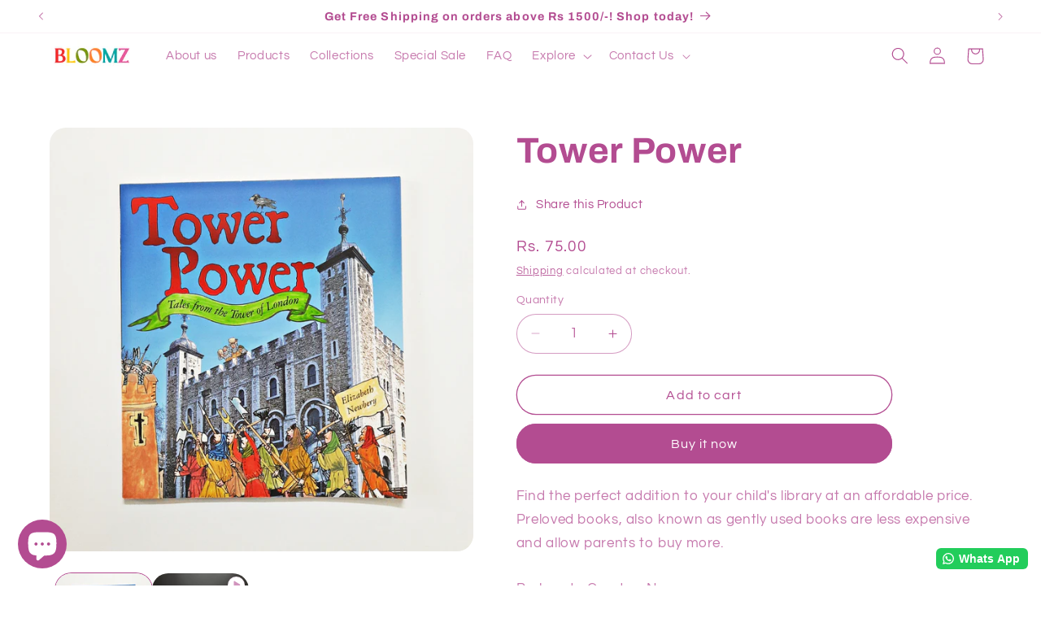

--- FILE ---
content_type: text/html; charset=utf-8
request_url: https://www.hellobloomz.com/products/kidsbooks311
body_size: 32665
content:
<!doctype html>
<html class="js" lang="en">
  <head>
  





   <link rel="amphtml" href="https://www.hellobloomz.com/a/s/products/kidsbooks311">



    <meta charset="utf-8">
    <meta http-equiv="X-UA-Compatible" content="IE=edge">
    <meta name="viewport" content="width=device-width,initial-scale=1">
    <meta name="theme-color" content="">
    <link rel="canonical" href="https://www.hellobloomz.com/products/kidsbooks311"><link rel="icon" type="image/png" href="//www.hellobloomz.com/cdn/shop/files/Bloomz_Logo_634d42b4-8cfa-4570-9363-5dabe15fe566.png?crop=center&height=32&v=1672922657&width=32"><link rel="preconnect" href="https://fonts.shopifycdn.com" crossorigin><title>
      Tower Power
 &ndash; Bloomz Book House</title>

    
      <meta name="description" content="Our excellent selection of titles provides the perfect opportunity to buy quality books at a lower price. Browse our curated selection of books that will enrich your children’s reading experience and knowledge.">
    

    

<meta property="og:site_name" content="Bloomz Book House">
<meta property="og:url" content="https://www.hellobloomz.com/products/kidsbooks311">
<meta property="og:title" content="Tower Power">
<meta property="og:type" content="product">
<meta property="og:description" content="Our excellent selection of titles provides the perfect opportunity to buy quality books at a lower price. Browse our curated selection of books that will enrich your children’s reading experience and knowledge."><meta property="og:image" content="http://www.hellobloomz.com/cdn/shop/products/M196-TowerPower_c486eb10-e0b3-49f6-9d92-6b61c1a2315b.jpg?v=1689209906">
  <meta property="og:image:secure_url" content="https://www.hellobloomz.com/cdn/shop/products/M196-TowerPower_c486eb10-e0b3-49f6-9d92-6b61c1a2315b.jpg?v=1689209906">
  <meta property="og:image:width" content="2992">
  <meta property="og:image:height" content="2992"><meta property="og:price:amount" content="75.00">
  <meta property="og:price:currency" content="INR"><meta name="twitter:card" content="summary_large_image">
<meta name="twitter:title" content="Tower Power">
<meta name="twitter:description" content="Our excellent selection of titles provides the perfect opportunity to buy quality books at a lower price. Browse our curated selection of books that will enrich your children’s reading experience and knowledge.">


    <script src="//www.hellobloomz.com/cdn/shop/t/52/assets/constants.js?v=132983761750457495441722460248" defer="defer"></script>
    <script src="//www.hellobloomz.com/cdn/shop/t/52/assets/pubsub.js?v=158357773527763999511722460249" defer="defer"></script>
    <script src="//www.hellobloomz.com/cdn/shop/t/52/assets/global.js?v=88558128918567037191722460249" defer="defer"></script>
    <script src="//www.hellobloomz.com/cdn/shop/t/52/assets/details-disclosure.js?v=13653116266235556501722460248" defer="defer"></script>
    <script src="//www.hellobloomz.com/cdn/shop/t/52/assets/details-modal.js?v=25581673532751508451722460248" defer="defer"></script>
    <script src="//www.hellobloomz.com/cdn/shop/t/52/assets/search-form.js?v=133129549252120666541722460249" defer="defer"></script><script src="//www.hellobloomz.com/cdn/shop/t/52/assets/animations.js?v=88693664871331136111722460247" defer="defer"></script><script>window.performance && window.performance.mark && window.performance.mark('shopify.content_for_header.start');</script><meta name="google-site-verification" content="7pLGyiuSE8Slr0W93W94KOIwcAebjqN1knc8YUrCeZ0">
<meta id="shopify-digital-wallet" name="shopify-digital-wallet" content="/62784569571/digital_wallets/dialog">
<link rel="alternate" type="application/json+oembed" href="https://www.hellobloomz.com/products/kidsbooks311.oembed">
<script async="async" src="/checkouts/internal/preloads.js?locale=en-IN"></script>
<script id="shopify-features" type="application/json">{"accessToken":"f2769a3f7792abc3f3970790ece0abc9","betas":["rich-media-storefront-analytics"],"domain":"www.hellobloomz.com","predictiveSearch":true,"shopId":62784569571,"locale":"en"}</script>
<script>var Shopify = Shopify || {};
Shopify.shop = "bloomzbh.myshopify.com";
Shopify.locale = "en";
Shopify.currency = {"active":"INR","rate":"1.0"};
Shopify.country = "IN";
Shopify.theme = {"name":"Refresh_Bloomz","id":141712523491,"schema_name":"Refresh","schema_version":"15.0.1","theme_store_id":1567,"role":"main"};
Shopify.theme.handle = "null";
Shopify.theme.style = {"id":null,"handle":null};
Shopify.cdnHost = "www.hellobloomz.com/cdn";
Shopify.routes = Shopify.routes || {};
Shopify.routes.root = "/";</script>
<script type="module">!function(o){(o.Shopify=o.Shopify||{}).modules=!0}(window);</script>
<script>!function(o){function n(){var o=[];function n(){o.push(Array.prototype.slice.apply(arguments))}return n.q=o,n}var t=o.Shopify=o.Shopify||{};t.loadFeatures=n(),t.autoloadFeatures=n()}(window);</script>
<script id="shop-js-analytics" type="application/json">{"pageType":"product"}</script>
<script defer="defer" async type="module" src="//www.hellobloomz.com/cdn/shopifycloud/shop-js/modules/v2/client.init-shop-cart-sync_C5BV16lS.en.esm.js"></script>
<script defer="defer" async type="module" src="//www.hellobloomz.com/cdn/shopifycloud/shop-js/modules/v2/chunk.common_CygWptCX.esm.js"></script>
<script type="module">
  await import("//www.hellobloomz.com/cdn/shopifycloud/shop-js/modules/v2/client.init-shop-cart-sync_C5BV16lS.en.esm.js");
await import("//www.hellobloomz.com/cdn/shopifycloud/shop-js/modules/v2/chunk.common_CygWptCX.esm.js");

  window.Shopify.SignInWithShop?.initShopCartSync?.({"fedCMEnabled":true,"windoidEnabled":true});

</script>
<script>(function() {
  var isLoaded = false;
  function asyncLoad() {
    if (isLoaded) return;
    isLoaded = true;
    var urls = ["https:\/\/tabs.stationmade.com\/registered-scripts\/tabs-by-station.js?shop=bloomzbh.myshopify.com","https:\/\/configs.carthike.com\/carthike.js?shop=bloomzbh.myshopify.com"];
    for (var i = 0; i < urls.length; i++) {
      var s = document.createElement('script');
      s.type = 'text/javascript';
      s.async = true;
      s.src = urls[i];
      var x = document.getElementsByTagName('script')[0];
      x.parentNode.insertBefore(s, x);
    }
  };
  if(window.attachEvent) {
    window.attachEvent('onload', asyncLoad);
  } else {
    window.addEventListener('load', asyncLoad, false);
  }
})();</script>
<script id="__st">var __st={"a":62784569571,"offset":19800,"reqid":"c84388cb-25f5-41e0-bcc6-72694e1f5976-1768640471","pageurl":"www.hellobloomz.com\/products\/kidsbooks311","u":"1ae30b3be95c","p":"product","rtyp":"product","rid":8115747651811};</script>
<script>window.ShopifyPaypalV4VisibilityTracking = true;</script>
<script id="captcha-bootstrap">!function(){'use strict';const t='contact',e='account',n='new_comment',o=[[t,t],['blogs',n],['comments',n],[t,'customer']],c=[[e,'customer_login'],[e,'guest_login'],[e,'recover_customer_password'],[e,'create_customer']],r=t=>t.map((([t,e])=>`form[action*='/${t}']:not([data-nocaptcha='true']) input[name='form_type'][value='${e}']`)).join(','),a=t=>()=>t?[...document.querySelectorAll(t)].map((t=>t.form)):[];function s(){const t=[...o],e=r(t);return a(e)}const i='password',u='form_key',d=['recaptcha-v3-token','g-recaptcha-response','h-captcha-response',i],f=()=>{try{return window.sessionStorage}catch{return}},m='__shopify_v',_=t=>t.elements[u];function p(t,e,n=!1){try{const o=window.sessionStorage,c=JSON.parse(o.getItem(e)),{data:r}=function(t){const{data:e,action:n}=t;return t[m]||n?{data:e,action:n}:{data:t,action:n}}(c);for(const[e,n]of Object.entries(r))t.elements[e]&&(t.elements[e].value=n);n&&o.removeItem(e)}catch(o){console.error('form repopulation failed',{error:o})}}const l='form_type',E='cptcha';function T(t){t.dataset[E]=!0}const w=window,h=w.document,L='Shopify',v='ce_forms',y='captcha';let A=!1;((t,e)=>{const n=(g='f06e6c50-85a8-45c8-87d0-21a2b65856fe',I='https://cdn.shopify.com/shopifycloud/storefront-forms-hcaptcha/ce_storefront_forms_captcha_hcaptcha.v1.5.2.iife.js',D={infoText:'Protected by hCaptcha',privacyText:'Privacy',termsText:'Terms'},(t,e,n)=>{const o=w[L][v],c=o.bindForm;if(c)return c(t,g,e,D).then(n);var r;o.q.push([[t,g,e,D],n]),r=I,A||(h.body.append(Object.assign(h.createElement('script'),{id:'captcha-provider',async:!0,src:r})),A=!0)});var g,I,D;w[L]=w[L]||{},w[L][v]=w[L][v]||{},w[L][v].q=[],w[L][y]=w[L][y]||{},w[L][y].protect=function(t,e){n(t,void 0,e),T(t)},Object.freeze(w[L][y]),function(t,e,n,w,h,L){const[v,y,A,g]=function(t,e,n){const i=e?o:[],u=t?c:[],d=[...i,...u],f=r(d),m=r(i),_=r(d.filter((([t,e])=>n.includes(e))));return[a(f),a(m),a(_),s()]}(w,h,L),I=t=>{const e=t.target;return e instanceof HTMLFormElement?e:e&&e.form},D=t=>v().includes(t);t.addEventListener('submit',(t=>{const e=I(t);if(!e)return;const n=D(e)&&!e.dataset.hcaptchaBound&&!e.dataset.recaptchaBound,o=_(e),c=g().includes(e)&&(!o||!o.value);(n||c)&&t.preventDefault(),c&&!n&&(function(t){try{if(!f())return;!function(t){const e=f();if(!e)return;const n=_(t);if(!n)return;const o=n.value;o&&e.removeItem(o)}(t);const e=Array.from(Array(32),(()=>Math.random().toString(36)[2])).join('');!function(t,e){_(t)||t.append(Object.assign(document.createElement('input'),{type:'hidden',name:u})),t.elements[u].value=e}(t,e),function(t,e){const n=f();if(!n)return;const o=[...t.querySelectorAll(`input[type='${i}']`)].map((({name:t})=>t)),c=[...d,...o],r={};for(const[a,s]of new FormData(t).entries())c.includes(a)||(r[a]=s);n.setItem(e,JSON.stringify({[m]:1,action:t.action,data:r}))}(t,e)}catch(e){console.error('failed to persist form',e)}}(e),e.submit())}));const S=(t,e)=>{t&&!t.dataset[E]&&(n(t,e.some((e=>e===t))),T(t))};for(const o of['focusin','change'])t.addEventListener(o,(t=>{const e=I(t);D(e)&&S(e,y())}));const B=e.get('form_key'),M=e.get(l),P=B&&M;t.addEventListener('DOMContentLoaded',(()=>{const t=y();if(P)for(const e of t)e.elements[l].value===M&&p(e,B);[...new Set([...A(),...v().filter((t=>'true'===t.dataset.shopifyCaptcha))])].forEach((e=>S(e,t)))}))}(h,new URLSearchParams(w.location.search),n,t,e,['guest_login'])})(!0,!0)}();</script>
<script integrity="sha256-4kQ18oKyAcykRKYeNunJcIwy7WH5gtpwJnB7kiuLZ1E=" data-source-attribution="shopify.loadfeatures" defer="defer" src="//www.hellobloomz.com/cdn/shopifycloud/storefront/assets/storefront/load_feature-a0a9edcb.js" crossorigin="anonymous"></script>
<script data-source-attribution="shopify.dynamic_checkout.dynamic.init">var Shopify=Shopify||{};Shopify.PaymentButton=Shopify.PaymentButton||{isStorefrontPortableWallets:!0,init:function(){window.Shopify.PaymentButton.init=function(){};var t=document.createElement("script");t.src="https://www.hellobloomz.com/cdn/shopifycloud/portable-wallets/latest/portable-wallets.en.js",t.type="module",document.head.appendChild(t)}};
</script>
<script data-source-attribution="shopify.dynamic_checkout.buyer_consent">
  function portableWalletsHideBuyerConsent(e){var t=document.getElementById("shopify-buyer-consent"),n=document.getElementById("shopify-subscription-policy-button");t&&n&&(t.classList.add("hidden"),t.setAttribute("aria-hidden","true"),n.removeEventListener("click",e))}function portableWalletsShowBuyerConsent(e){var t=document.getElementById("shopify-buyer-consent"),n=document.getElementById("shopify-subscription-policy-button");t&&n&&(t.classList.remove("hidden"),t.removeAttribute("aria-hidden"),n.addEventListener("click",e))}window.Shopify?.PaymentButton&&(window.Shopify.PaymentButton.hideBuyerConsent=portableWalletsHideBuyerConsent,window.Shopify.PaymentButton.showBuyerConsent=portableWalletsShowBuyerConsent);
</script>
<script>
  function portableWalletsCleanup(e){e&&e.src&&console.error("Failed to load portable wallets script "+e.src);var t=document.querySelectorAll("shopify-accelerated-checkout .shopify-payment-button__skeleton, shopify-accelerated-checkout-cart .wallet-cart-button__skeleton"),e=document.getElementById("shopify-buyer-consent");for(let e=0;e<t.length;e++)t[e].remove();e&&e.remove()}function portableWalletsNotLoadedAsModule(e){e instanceof ErrorEvent&&"string"==typeof e.message&&e.message.includes("import.meta")&&"string"==typeof e.filename&&e.filename.includes("portable-wallets")&&(window.removeEventListener("error",portableWalletsNotLoadedAsModule),window.Shopify.PaymentButton.failedToLoad=e,"loading"===document.readyState?document.addEventListener("DOMContentLoaded",window.Shopify.PaymentButton.init):window.Shopify.PaymentButton.init())}window.addEventListener("error",portableWalletsNotLoadedAsModule);
</script>

<script type="module" src="https://www.hellobloomz.com/cdn/shopifycloud/portable-wallets/latest/portable-wallets.en.js" onError="portableWalletsCleanup(this)" crossorigin="anonymous"></script>
<script nomodule>
  document.addEventListener("DOMContentLoaded", portableWalletsCleanup);
</script>

<link id="shopify-accelerated-checkout-styles" rel="stylesheet" media="screen" href="https://www.hellobloomz.com/cdn/shopifycloud/portable-wallets/latest/accelerated-checkout-backwards-compat.css" crossorigin="anonymous">
<style id="shopify-accelerated-checkout-cart">
        #shopify-buyer-consent {
  margin-top: 1em;
  display: inline-block;
  width: 100%;
}

#shopify-buyer-consent.hidden {
  display: none;
}

#shopify-subscription-policy-button {
  background: none;
  border: none;
  padding: 0;
  text-decoration: underline;
  font-size: inherit;
  cursor: pointer;
}

#shopify-subscription-policy-button::before {
  box-shadow: none;
}

      </style>
<script id="sections-script" data-sections="header" defer="defer" src="//www.hellobloomz.com/cdn/shop/t/52/compiled_assets/scripts.js?v=2384"></script>
<script>window.performance && window.performance.mark && window.performance.mark('shopify.content_for_header.end');</script>


    <style data-shopify>
      @font-face {
  font-family: Questrial;
  font-weight: 400;
  font-style: normal;
  font-display: swap;
  src: url("//www.hellobloomz.com/cdn/fonts/questrial/questrial_n4.66abac5d8209a647b4bf8089b0451928ef144c07.woff2") format("woff2"),
       url("//www.hellobloomz.com/cdn/fonts/questrial/questrial_n4.e86c53e77682db9bf4b0ee2dd71f214dc16adda4.woff") format("woff");
}

      
      
      
      @font-face {
  font-family: Archivo;
  font-weight: 700;
  font-style: normal;
  font-display: swap;
  src: url("//www.hellobloomz.com/cdn/fonts/archivo/archivo_n7.651b020b3543640c100112be6f1c1b8e816c7f13.woff2") format("woff2"),
       url("//www.hellobloomz.com/cdn/fonts/archivo/archivo_n7.7e9106d320e6594976a7dcb57957f3e712e83c96.woff") format("woff");
}


      
        :root,
        .color-background-1 {
          --color-background: 255,255,255;
        
          --gradient-background: #ffffff;
        

        

        --color-foreground: 179,76,145;
        --color-background-contrast: 191,191,191;
        --color-shadow: 179,76,145;
        --color-button: 179,76,145;
        --color-button-text: 255,255,255;
        --color-secondary-button: 255,255,255;
        --color-secondary-button-text: 179,76,145;
        --color-link: 179,76,145;
        --color-badge-foreground: 179,76,145;
        --color-badge-background: 255,255,255;
        --color-badge-border: 179,76,145;
        --payment-terms-background-color: rgb(255 255 255);
      }
      
        
        .color-background-2 {
          --color-background: 255,239,250;
        
          --gradient-background: #ffeffa;
        

        

        --color-foreground: 179,76,145;
        --color-background-contrast: 255,112,210;
        --color-shadow: 179,76,145;
        --color-button: 179,76,145;
        --color-button-text: 255,239,250;
        --color-secondary-button: 255,239,250;
        --color-secondary-button-text: 179,76,145;
        --color-link: 179,76,145;
        --color-badge-foreground: 179,76,145;
        --color-badge-background: 255,239,250;
        --color-badge-border: 179,76,145;
        --payment-terms-background-color: rgb(255 239 250);
      }
      
        
        .color-inverse {
          --color-background: 179,76,145;
        
          --gradient-background: #b34c91;
        

        

        --color-foreground: 255,255,255;
        --color-background-contrast: 90,38,73;
        --color-shadow: 179,76,145;
        --color-button: 255,255,255;
        --color-button-text: 179,76,145;
        --color-secondary-button: 179,76,145;
        --color-secondary-button-text: 255,255,255;
        --color-link: 255,255,255;
        --color-badge-foreground: 255,255,255;
        --color-badge-background: 179,76,145;
        --color-badge-border: 255,255,255;
        --payment-terms-background-color: rgb(179 76 145);
      }
      
        
        .color-accent-1 {
          --color-background: 141,79,117;
        
          --gradient-background: #8d4f75;
        

        

        --color-foreground: 255,255,255;
        --color-background-contrast: 59,33,49;
        --color-shadow: 255,255,255;
        --color-button: 255,255,255;
        --color-button-text: 141,79,117;
        --color-secondary-button: 141,79,117;
        --color-secondary-button-text: 255,255,255;
        --color-link: 255,255,255;
        --color-badge-foreground: 255,255,255;
        --color-badge-background: 141,79,117;
        --color-badge-border: 255,255,255;
        --payment-terms-background-color: rgb(141 79 117);
      }
      
        
        .color-accent-2 {
          --color-background: 179,109,76;
        
          --gradient-background: #b36d4c;
        

        

        --color-foreground: 255,255,255;
        --color-background-contrast: 90,55,38;
        --color-shadow: 179,109,76;
        --color-button: 255,255,255;
        --color-button-text: 179,109,76;
        --color-secondary-button: 179,109,76;
        --color-secondary-button-text: 255,255,255;
        --color-link: 255,255,255;
        --color-badge-foreground: 255,255,255;
        --color-badge-background: 179,109,76;
        --color-badge-border: 255,255,255;
        --payment-terms-background-color: rgb(179 109 76);
      }
      
        
        .color-scheme-8e474107-9ae2-4093-9ae5-ea02c20047fe {
          --color-background: 255,255,255;
        
          --gradient-background: #ffffff;
        

        

        --color-foreground: 76,93,179;
        --color-background-contrast: 191,191,191;
        --color-shadow: 76,93,179;
        --color-button: 76,93,179;
        --color-button-text: 255,255,255;
        --color-secondary-button: 255,255,255;
        --color-secondary-button-text: 76,93,179;
        --color-link: 76,93,179;
        --color-badge-foreground: 76,93,179;
        --color-badge-background: 255,255,255;
        --color-badge-border: 76,93,179;
        --payment-terms-background-color: rgb(255 255 255);
      }
      
        
        .color-scheme-c9b6fa48-f4eb-4322-97bf-bdafff642d54 {
          --color-background: 255,255,255;
        
          --gradient-background: #ffffff;
        

        

        --color-foreground: 179,76,145;
        --color-background-contrast: 191,191,191;
        --color-shadow: 179,76,145;
        --color-button: 179,76,145;
        --color-button-text: 255,255,255;
        --color-secondary-button: 255,255,255;
        --color-secondary-button-text: 179,76,145;
        --color-link: 179,76,145;
        --color-badge-foreground: 179,76,145;
        --color-badge-background: 255,255,255;
        --color-badge-border: 179,76,145;
        --payment-terms-background-color: rgb(255 255 255);
      }
      
        
        .color-scheme-9e85364a-9d75-478d-96b4-a871df8750b0 {
          --color-background: 255,255,255;
        
          --gradient-background: linear-gradient(350deg, rgba(252, 235, 252, 1), rgba(255, 207, 244, 1) 56%, rgba(246, 239, 247, 1) 91%);
        

        

        --color-foreground: 179,76,145;
        --color-background-contrast: 191,191,191;
        --color-shadow: 179,76,145;
        --color-button: 179,76,145;
        --color-button-text: 255,255,255;
        --color-secondary-button: 255,255,255;
        --color-secondary-button-text: 179,76,145;
        --color-link: 179,76,145;
        --color-badge-foreground: 179,76,145;
        --color-badge-background: 255,255,255;
        --color-badge-border: 179,76,145;
        --payment-terms-background-color: rgb(255 255 255);
      }
      

      body, .color-background-1, .color-background-2, .color-inverse, .color-accent-1, .color-accent-2, .color-scheme-8e474107-9ae2-4093-9ae5-ea02c20047fe, .color-scheme-c9b6fa48-f4eb-4322-97bf-bdafff642d54, .color-scheme-9e85364a-9d75-478d-96b4-a871df8750b0 {
        color: rgba(var(--color-foreground), 0.75);
        background-color: rgb(var(--color-background));
      }

      :root {
        --font-body-family: Questrial, sans-serif;
        --font-body-style: normal;
        --font-body-weight: 400;
        --font-body-weight-bold: 700;

        --font-heading-family: Archivo, sans-serif;
        --font-heading-style: normal;
        --font-heading-weight: 700;

        --font-body-scale: 1.05;
        --font-heading-scale: 1.0476190476190477;

        --media-padding: px;
        --media-border-opacity: 0.1;
        --media-border-width: 0px;
        --media-radius: 20px;
        --media-shadow-opacity: 0.0;
        --media-shadow-horizontal-offset: 0px;
        --media-shadow-vertical-offset: 4px;
        --media-shadow-blur-radius: 5px;
        --media-shadow-visible: 0;

        --page-width: 120rem;
        --page-width-margin: 0rem;

        --product-card-image-padding: 0.4rem;
        --product-card-corner-radius: 0.0rem;
        --product-card-text-alignment: center;
        --product-card-border-width: 0.0rem;
        --product-card-border-opacity: 1.0;
        --product-card-shadow-opacity: 0.0;
        --product-card-shadow-visible: 0;
        --product-card-shadow-horizontal-offset: 0.4rem;
        --product-card-shadow-vertical-offset: 0.4rem;
        --product-card-shadow-blur-radius: 0.5rem;

        --collection-card-image-padding: 1.6rem;
        --collection-card-corner-radius: 0.0rem;
        --collection-card-text-alignment: left;
        --collection-card-border-width: 0.0rem;
        --collection-card-border-opacity: 1.0;
        --collection-card-shadow-opacity: 0.0;
        --collection-card-shadow-visible: 0;
        --collection-card-shadow-horizontal-offset: 0.0rem;
        --collection-card-shadow-vertical-offset: 0.4rem;
        --collection-card-shadow-blur-radius: 0.5rem;

        --blog-card-image-padding: 1.6rem;
        --blog-card-corner-radius: 0.0rem;
        --blog-card-text-alignment: left;
        --blog-card-border-width: 0.0rem;
        --blog-card-border-opacity: 1.0;
        --blog-card-shadow-opacity: 0.0;
        --blog-card-shadow-visible: 0;
        --blog-card-shadow-horizontal-offset: 0.0rem;
        --blog-card-shadow-vertical-offset: 0.4rem;
        --blog-card-shadow-blur-radius: 0.5rem;

        --badge-corner-radius: 0.0rem;

        --popup-border-width: 1px;
        --popup-border-opacity: 0.1;
        --popup-corner-radius: 18px;
        --popup-shadow-opacity: 0.0;
        --popup-shadow-horizontal-offset: 0px;
        --popup-shadow-vertical-offset: 4px;
        --popup-shadow-blur-radius: 5px;

        --drawer-border-width: 0px;
        --drawer-border-opacity: 0.1;
        --drawer-shadow-opacity: 0.0;
        --drawer-shadow-horizontal-offset: 0px;
        --drawer-shadow-vertical-offset: 4px;
        --drawer-shadow-blur-radius: 5px;

        --spacing-sections-desktop: 0px;
        --spacing-sections-mobile: 0px;

        --grid-desktop-vertical-spacing: 4px;
        --grid-desktop-horizontal-spacing: 4px;
        --grid-mobile-vertical-spacing: 2px;
        --grid-mobile-horizontal-spacing: 2px;

        --text-boxes-border-opacity: 0.1;
        --text-boxes-border-width: 0px;
        --text-boxes-radius: 20px;
        --text-boxes-shadow-opacity: 0.0;
        --text-boxes-shadow-visible: 0;
        --text-boxes-shadow-horizontal-offset: -36px;
        --text-boxes-shadow-vertical-offset: 4px;
        --text-boxes-shadow-blur-radius: 5px;

        --buttons-radius: 40px;
        --buttons-radius-outset: 41px;
        --buttons-border-width: 1px;
        --buttons-border-opacity: 1.0;
        --buttons-shadow-opacity: 0.0;
        --buttons-shadow-visible: 0;
        --buttons-shadow-horizontal-offset: 0px;
        --buttons-shadow-vertical-offset: 4px;
        --buttons-shadow-blur-radius: 5px;
        --buttons-border-offset: 0.3px;

        --inputs-radius: 26px;
        --inputs-border-width: 1px;
        --inputs-border-opacity: 0.55;
        --inputs-shadow-opacity: 0.0;
        --inputs-shadow-horizontal-offset: 0px;
        --inputs-margin-offset: 0px;
        --inputs-shadow-vertical-offset: 4px;
        --inputs-shadow-blur-radius: 5px;
        --inputs-radius-outset: 27px;

        --variant-pills-radius: 40px;
        --variant-pills-border-width: 1px;
        --variant-pills-border-opacity: 0.55;
        --variant-pills-shadow-opacity: 0.0;
        --variant-pills-shadow-horizontal-offset: 0px;
        --variant-pills-shadow-vertical-offset: 4px;
        --variant-pills-shadow-blur-radius: 5px;
      }

      *,
      *::before,
      *::after {
        box-sizing: inherit;
      }

      html {
        box-sizing: border-box;
        font-size: calc(var(--font-body-scale) * 62.5%);
        height: 100%;
      }

      body {
        display: grid;
        grid-template-rows: auto auto 1fr auto;
        grid-template-columns: 100%;
        min-height: 100%;
        margin: 0;
        font-size: 1.5rem;
        letter-spacing: 0.06rem;
        line-height: calc(1 + 0.8 / var(--font-body-scale));
        font-family: var(--font-body-family);
        font-style: var(--font-body-style);
        font-weight: var(--font-body-weight);
      }

      @media screen and (min-width: 750px) {
        body {
          font-size: 1.6rem;
        }
      }
    </style>

    <link href="//www.hellobloomz.com/cdn/shop/t/52/assets/base.css?v=34910522509413163031732464983" rel="stylesheet" type="text/css" media="all" />
    <link rel="stylesheet" href="//www.hellobloomz.com/cdn/shop/t/52/assets/component-cart-items.css?v=127384614032664249911722460247" media="print" onload="this.media='all'">
      <link rel="preload" as="font" href="//www.hellobloomz.com/cdn/fonts/questrial/questrial_n4.66abac5d8209a647b4bf8089b0451928ef144c07.woff2" type="font/woff2" crossorigin>
      

      <link rel="preload" as="font" href="//www.hellobloomz.com/cdn/fonts/archivo/archivo_n7.651b020b3543640c100112be6f1c1b8e816c7f13.woff2" type="font/woff2" crossorigin>
      
<link
        rel="stylesheet"
        href="//www.hellobloomz.com/cdn/shop/t/52/assets/component-predictive-search.css?v=118923337488134913561722460248"
        media="print"
        onload="this.media='all'"
      ><script>
      if (Shopify.designMode) {
        document.documentElement.classList.add('shopify-design-mode');
      }
    </script>
  <!-- BEGIN app block: shopify://apps/tabs-studio/blocks/global_embed_block/19980fb9-f2ca-4ada-ad36-c0364c3318b8 -->
<style id="tabs-by-station-custom-styles">
  .station-tabs .station-tabs-link.is-active{font-weight:600 !important;}.station-tabs .station-tabs-tab.is-active{font-weight:600 !important;}.station-tabs .station-tabs-link{border-width:0 0 2px !important;padding:0 0 6px !important;margin:0 26px 14px 0 !important;}.station-tabs .station-tabs-tab{border-width:0 0 2px !important;padding:0 0 6px !important;margin:0 26px 14px 0 !important;}.station-tabs.mod-full-width .station-tabs-link, .station-tabs-tabset.mod-vertical .station-tabs-link{padding:14px 0 !important;margin:0 !important;}.station-tabs.mod-full-width .station-tabs-tab, .station-tabs-tabset.mod-vertical .station-tabs-tab{padding:14px 0 !important;margin:0 !important;}.station-tabs .station-tabs-content-inner{margin:12px 0 0 !important;}.station-tabs.mod-full-width .station-tabs-content-inner, .station-tabs-tabset.mod-vertical .station-tabs-content-inner{margin:24px 0 10px !important;}.station-tabs .station-tabs-tabcontent{margin:12px 0 0 !important;}.station-tabs.mod-full-width .station-tabs-tabcontent, .station-tabs-tabset.mod-vertical .station-tabs-tabcontent{margin:24px 0 10px !important;}
  
</style>

<script id="station-tabs-data-json" type="application/json">{
  "globalAbove": null,
  "globalBelow": null,
  "proTabsHTML": "",
  "productTitle": "Tower Power",
  "productDescription": "\u003cp\u003eFind the perfect addition to your child's library at an affordable price. Preloved books, also known as gently used books are less expensive and allow parents to buy more.\u003c\/p\u003e",
  "icons": []
}</script>

<script>
  document.documentElement.classList.add('tabsst-loading');
  document.addEventListener('stationTabsLegacyAPILoaded', function(e) {
    e.detail.isLegacy = true;
    });

  document.addEventListener('stationTabsAPIReady', function(e) {
    var Tabs = e.detail;

    if (Tabs.appSettings) {
      Tabs.appSettings = {"default_tab":false,"default_tab_title":"Description","show_stop_element":true,"layout":"breakpoint","layout_breakpoint":768,"deep_links":false,"clean_content_level":"basic_tags","open_first_tab":true,"allow_multiple_open":false,"remove_empty_tabs":false,"default_tab_translations":null,"start_tab_element":"h2"};
      Tabs.appSettings = {lang: 'en'};

      Tabs.appSettings = {
        indicatorType: "chevrons",
        indicatorPlacement: "after"
      };
    }

    if (Tabs.isLegacy) { return; }
          Tabs.init(null, {
            initializeDescription: true,
            fallback: true
          });
  });

  
</script>

<svg style="display:none" aria-hidden="true">
  <defs>
    
  </defs>
</svg>

<!-- END app block --><!-- BEGIN app block: shopify://apps/ck-whatsapp/blocks/app-embed-block/ce4c5d89-06d5-4502-b18d-35d424a3f693 --><!-- END app block --><script src="https://cdn.shopify.com/extensions/7bc9bb47-adfa-4267-963e-cadee5096caf/inbox-1252/assets/inbox-chat-loader.js" type="text/javascript" defer="defer"></script>
<script src="https://cdn.shopify.com/extensions/019bc76a-106b-751f-9c25-43ddd98bfc27/tabs-studio-27/assets/s3340b1d9cf54.js" type="text/javascript" defer="defer"></script>
<link href="https://cdn.shopify.com/extensions/019bc76a-106b-751f-9c25-43ddd98bfc27/tabs-studio-27/assets/ccf2dff1a1a65.css" rel="stylesheet" type="text/css" media="all">
<script src="https://cdn.shopify.com/extensions/019a80f9-1625-72ae-acb4-a68f4f57da5e/whatsapp-crm-dev-15/assets/carthike.js" type="text/javascript" defer="defer"></script>
<script src="https://cdn.shopify.com/extensions/cfc76123-b24f-4e9a-a1dc-585518796af7/forms-2294/assets/shopify-forms-loader.js" type="text/javascript" defer="defer"></script>
<link href="https://monorail-edge.shopifysvc.com" rel="dns-prefetch">
<script>(function(){if ("sendBeacon" in navigator && "performance" in window) {try {var session_token_from_headers = performance.getEntriesByType('navigation')[0].serverTiming.find(x => x.name == '_s').description;} catch {var session_token_from_headers = undefined;}var session_cookie_matches = document.cookie.match(/_shopify_s=([^;]*)/);var session_token_from_cookie = session_cookie_matches && session_cookie_matches.length === 2 ? session_cookie_matches[1] : "";var session_token = session_token_from_headers || session_token_from_cookie || "";function handle_abandonment_event(e) {var entries = performance.getEntries().filter(function(entry) {return /monorail-edge.shopifysvc.com/.test(entry.name);});if (!window.abandonment_tracked && entries.length === 0) {window.abandonment_tracked = true;var currentMs = Date.now();var navigation_start = performance.timing.navigationStart;var payload = {shop_id: 62784569571,url: window.location.href,navigation_start,duration: currentMs - navigation_start,session_token,page_type: "product"};window.navigator.sendBeacon("https://monorail-edge.shopifysvc.com/v1/produce", JSON.stringify({schema_id: "online_store_buyer_site_abandonment/1.1",payload: payload,metadata: {event_created_at_ms: currentMs,event_sent_at_ms: currentMs}}));}}window.addEventListener('pagehide', handle_abandonment_event);}}());</script>
<script id="web-pixels-manager-setup">(function e(e,d,r,n,o){if(void 0===o&&(o={}),!Boolean(null===(a=null===(i=window.Shopify)||void 0===i?void 0:i.analytics)||void 0===a?void 0:a.replayQueue)){var i,a;window.Shopify=window.Shopify||{};var t=window.Shopify;t.analytics=t.analytics||{};var s=t.analytics;s.replayQueue=[],s.publish=function(e,d,r){return s.replayQueue.push([e,d,r]),!0};try{self.performance.mark("wpm:start")}catch(e){}var l=function(){var e={modern:/Edge?\/(1{2}[4-9]|1[2-9]\d|[2-9]\d{2}|\d{4,})\.\d+(\.\d+|)|Firefox\/(1{2}[4-9]|1[2-9]\d|[2-9]\d{2}|\d{4,})\.\d+(\.\d+|)|Chrom(ium|e)\/(9{2}|\d{3,})\.\d+(\.\d+|)|(Maci|X1{2}).+ Version\/(15\.\d+|(1[6-9]|[2-9]\d|\d{3,})\.\d+)([,.]\d+|)( \(\w+\)|)( Mobile\/\w+|) Safari\/|Chrome.+OPR\/(9{2}|\d{3,})\.\d+\.\d+|(CPU[ +]OS|iPhone[ +]OS|CPU[ +]iPhone|CPU IPhone OS|CPU iPad OS)[ +]+(15[._]\d+|(1[6-9]|[2-9]\d|\d{3,})[._]\d+)([._]\d+|)|Android:?[ /-](13[3-9]|1[4-9]\d|[2-9]\d{2}|\d{4,})(\.\d+|)(\.\d+|)|Android.+Firefox\/(13[5-9]|1[4-9]\d|[2-9]\d{2}|\d{4,})\.\d+(\.\d+|)|Android.+Chrom(ium|e)\/(13[3-9]|1[4-9]\d|[2-9]\d{2}|\d{4,})\.\d+(\.\d+|)|SamsungBrowser\/([2-9]\d|\d{3,})\.\d+/,legacy:/Edge?\/(1[6-9]|[2-9]\d|\d{3,})\.\d+(\.\d+|)|Firefox\/(5[4-9]|[6-9]\d|\d{3,})\.\d+(\.\d+|)|Chrom(ium|e)\/(5[1-9]|[6-9]\d|\d{3,})\.\d+(\.\d+|)([\d.]+$|.*Safari\/(?![\d.]+ Edge\/[\d.]+$))|(Maci|X1{2}).+ Version\/(10\.\d+|(1[1-9]|[2-9]\d|\d{3,})\.\d+)([,.]\d+|)( \(\w+\)|)( Mobile\/\w+|) Safari\/|Chrome.+OPR\/(3[89]|[4-9]\d|\d{3,})\.\d+\.\d+|(CPU[ +]OS|iPhone[ +]OS|CPU[ +]iPhone|CPU IPhone OS|CPU iPad OS)[ +]+(10[._]\d+|(1[1-9]|[2-9]\d|\d{3,})[._]\d+)([._]\d+|)|Android:?[ /-](13[3-9]|1[4-9]\d|[2-9]\d{2}|\d{4,})(\.\d+|)(\.\d+|)|Mobile Safari.+OPR\/([89]\d|\d{3,})\.\d+\.\d+|Android.+Firefox\/(13[5-9]|1[4-9]\d|[2-9]\d{2}|\d{4,})\.\d+(\.\d+|)|Android.+Chrom(ium|e)\/(13[3-9]|1[4-9]\d|[2-9]\d{2}|\d{4,})\.\d+(\.\d+|)|Android.+(UC? ?Browser|UCWEB|U3)[ /]?(15\.([5-9]|\d{2,})|(1[6-9]|[2-9]\d|\d{3,})\.\d+)\.\d+|SamsungBrowser\/(5\.\d+|([6-9]|\d{2,})\.\d+)|Android.+MQ{2}Browser\/(14(\.(9|\d{2,})|)|(1[5-9]|[2-9]\d|\d{3,})(\.\d+|))(\.\d+|)|K[Aa][Ii]OS\/(3\.\d+|([4-9]|\d{2,})\.\d+)(\.\d+|)/},d=e.modern,r=e.legacy,n=navigator.userAgent;return n.match(d)?"modern":n.match(r)?"legacy":"unknown"}(),u="modern"===l?"modern":"legacy",c=(null!=n?n:{modern:"",legacy:""})[u],f=function(e){return[e.baseUrl,"/wpm","/b",e.hashVersion,"modern"===e.buildTarget?"m":"l",".js"].join("")}({baseUrl:d,hashVersion:r,buildTarget:u}),m=function(e){var d=e.version,r=e.bundleTarget,n=e.surface,o=e.pageUrl,i=e.monorailEndpoint;return{emit:function(e){var a=e.status,t=e.errorMsg,s=(new Date).getTime(),l=JSON.stringify({metadata:{event_sent_at_ms:s},events:[{schema_id:"web_pixels_manager_load/3.1",payload:{version:d,bundle_target:r,page_url:o,status:a,surface:n,error_msg:t},metadata:{event_created_at_ms:s}}]});if(!i)return console&&console.warn&&console.warn("[Web Pixels Manager] No Monorail endpoint provided, skipping logging."),!1;try{return self.navigator.sendBeacon.bind(self.navigator)(i,l)}catch(e){}var u=new XMLHttpRequest;try{return u.open("POST",i,!0),u.setRequestHeader("Content-Type","text/plain"),u.send(l),!0}catch(e){return console&&console.warn&&console.warn("[Web Pixels Manager] Got an unhandled error while logging to Monorail."),!1}}}}({version:r,bundleTarget:l,surface:e.surface,pageUrl:self.location.href,monorailEndpoint:e.monorailEndpoint});try{o.browserTarget=l,function(e){var d=e.src,r=e.async,n=void 0===r||r,o=e.onload,i=e.onerror,a=e.sri,t=e.scriptDataAttributes,s=void 0===t?{}:t,l=document.createElement("script"),u=document.querySelector("head"),c=document.querySelector("body");if(l.async=n,l.src=d,a&&(l.integrity=a,l.crossOrigin="anonymous"),s)for(var f in s)if(Object.prototype.hasOwnProperty.call(s,f))try{l.dataset[f]=s[f]}catch(e){}if(o&&l.addEventListener("load",o),i&&l.addEventListener("error",i),u)u.appendChild(l);else{if(!c)throw new Error("Did not find a head or body element to append the script");c.appendChild(l)}}({src:f,async:!0,onload:function(){if(!function(){var e,d;return Boolean(null===(d=null===(e=window.Shopify)||void 0===e?void 0:e.analytics)||void 0===d?void 0:d.initialized)}()){var d=window.webPixelsManager.init(e)||void 0;if(d){var r=window.Shopify.analytics;r.replayQueue.forEach((function(e){var r=e[0],n=e[1],o=e[2];d.publishCustomEvent(r,n,o)})),r.replayQueue=[],r.publish=d.publishCustomEvent,r.visitor=d.visitor,r.initialized=!0}}},onerror:function(){return m.emit({status:"failed",errorMsg:"".concat(f," has failed to load")})},sri:function(e){var d=/^sha384-[A-Za-z0-9+/=]+$/;return"string"==typeof e&&d.test(e)}(c)?c:"",scriptDataAttributes:o}),m.emit({status:"loading"})}catch(e){m.emit({status:"failed",errorMsg:(null==e?void 0:e.message)||"Unknown error"})}}})({shopId: 62784569571,storefrontBaseUrl: "https://www.hellobloomz.com",extensionsBaseUrl: "https://extensions.shopifycdn.com/cdn/shopifycloud/web-pixels-manager",monorailEndpoint: "https://monorail-edge.shopifysvc.com/unstable/produce_batch",surface: "storefront-renderer",enabledBetaFlags: ["2dca8a86"],webPixelsConfigList: [{"id":"1514406115","configuration":"{\"pixel_id\":\"1214217337222688\",\"pixel_type\":\"facebook_pixel\"}","eventPayloadVersion":"v1","runtimeContext":"OPEN","scriptVersion":"ca16bc87fe92b6042fbaa3acc2fbdaa6","type":"APP","apiClientId":2329312,"privacyPurposes":["ANALYTICS","MARKETING","SALE_OF_DATA"],"dataSharingAdjustments":{"protectedCustomerApprovalScopes":["read_customer_address","read_customer_email","read_customer_name","read_customer_personal_data","read_customer_phone"]}},{"id":"470089955","configuration":"{\"config\":\"{\\\"pixel_id\\\":\\\"GT-NSVXX33\\\",\\\"target_country\\\":\\\"IN\\\",\\\"gtag_events\\\":[{\\\"type\\\":\\\"purchase\\\",\\\"action_label\\\":\\\"MC-93QJYX6WJ5\\\"},{\\\"type\\\":\\\"page_view\\\",\\\"action_label\\\":\\\"MC-93QJYX6WJ5\\\"},{\\\"type\\\":\\\"view_item\\\",\\\"action_label\\\":\\\"MC-93QJYX6WJ5\\\"}],\\\"enable_monitoring_mode\\\":false}\"}","eventPayloadVersion":"v1","runtimeContext":"OPEN","scriptVersion":"b2a88bafab3e21179ed38636efcd8a93","type":"APP","apiClientId":1780363,"privacyPurposes":[],"dataSharingAdjustments":{"protectedCustomerApprovalScopes":["read_customer_address","read_customer_email","read_customer_name","read_customer_personal_data","read_customer_phone"]}},{"id":"shopify-app-pixel","configuration":"{}","eventPayloadVersion":"v1","runtimeContext":"STRICT","scriptVersion":"0450","apiClientId":"shopify-pixel","type":"APP","privacyPurposes":["ANALYTICS","MARKETING"]},{"id":"shopify-custom-pixel","eventPayloadVersion":"v1","runtimeContext":"LAX","scriptVersion":"0450","apiClientId":"shopify-pixel","type":"CUSTOM","privacyPurposes":["ANALYTICS","MARKETING"]}],isMerchantRequest: false,initData: {"shop":{"name":"Bloomz Book House","paymentSettings":{"currencyCode":"INR"},"myshopifyDomain":"bloomzbh.myshopify.com","countryCode":"IN","storefrontUrl":"https:\/\/www.hellobloomz.com"},"customer":null,"cart":null,"checkout":null,"productVariants":[{"price":{"amount":75.0,"currencyCode":"INR"},"product":{"title":"Tower Power","vendor":"Preloved","id":"8115747651811","untranslatedTitle":"Tower Power","url":"\/products\/kidsbooks311","type":"Paper Back"},"id":"43911207846115","image":{"src":"\/\/www.hellobloomz.com\/cdn\/shop\/products\/M196-TowerPower_c486eb10-e0b3-49f6-9d92-6b61c1a2315b.jpg?v=1689209906"},"sku":"M196","title":"Default Title","untranslatedTitle":"Default Title"}],"purchasingCompany":null},},"https://www.hellobloomz.com/cdn","fcfee988w5aeb613cpc8e4bc33m6693e112",{"modern":"","legacy":""},{"shopId":"62784569571","storefrontBaseUrl":"https:\/\/www.hellobloomz.com","extensionBaseUrl":"https:\/\/extensions.shopifycdn.com\/cdn\/shopifycloud\/web-pixels-manager","surface":"storefront-renderer","enabledBetaFlags":"[\"2dca8a86\"]","isMerchantRequest":"false","hashVersion":"fcfee988w5aeb613cpc8e4bc33m6693e112","publish":"custom","events":"[[\"page_viewed\",{}],[\"product_viewed\",{\"productVariant\":{\"price\":{\"amount\":75.0,\"currencyCode\":\"INR\"},\"product\":{\"title\":\"Tower Power\",\"vendor\":\"Preloved\",\"id\":\"8115747651811\",\"untranslatedTitle\":\"Tower Power\",\"url\":\"\/products\/kidsbooks311\",\"type\":\"Paper Back\"},\"id\":\"43911207846115\",\"image\":{\"src\":\"\/\/www.hellobloomz.com\/cdn\/shop\/products\/M196-TowerPower_c486eb10-e0b3-49f6-9d92-6b61c1a2315b.jpg?v=1689209906\"},\"sku\":\"M196\",\"title\":\"Default Title\",\"untranslatedTitle\":\"Default Title\"}}]]"});</script><script>
  window.ShopifyAnalytics = window.ShopifyAnalytics || {};
  window.ShopifyAnalytics.meta = window.ShopifyAnalytics.meta || {};
  window.ShopifyAnalytics.meta.currency = 'INR';
  var meta = {"product":{"id":8115747651811,"gid":"gid:\/\/shopify\/Product\/8115747651811","vendor":"Preloved","type":"Paper Back","handle":"kidsbooks311","variants":[{"id":43911207846115,"price":7500,"name":"Tower Power","public_title":null,"sku":"M196"}],"remote":false},"page":{"pageType":"product","resourceType":"product","resourceId":8115747651811,"requestId":"c84388cb-25f5-41e0-bcc6-72694e1f5976-1768640471"}};
  for (var attr in meta) {
    window.ShopifyAnalytics.meta[attr] = meta[attr];
  }
</script>
<script class="analytics">
  (function () {
    var customDocumentWrite = function(content) {
      var jquery = null;

      if (window.jQuery) {
        jquery = window.jQuery;
      } else if (window.Checkout && window.Checkout.$) {
        jquery = window.Checkout.$;
      }

      if (jquery) {
        jquery('body').append(content);
      }
    };

    var hasLoggedConversion = function(token) {
      if (token) {
        return document.cookie.indexOf('loggedConversion=' + token) !== -1;
      }
      return false;
    }

    var setCookieIfConversion = function(token) {
      if (token) {
        var twoMonthsFromNow = new Date(Date.now());
        twoMonthsFromNow.setMonth(twoMonthsFromNow.getMonth() + 2);

        document.cookie = 'loggedConversion=' + token + '; expires=' + twoMonthsFromNow;
      }
    }

    var trekkie = window.ShopifyAnalytics.lib = window.trekkie = window.trekkie || [];
    if (trekkie.integrations) {
      return;
    }
    trekkie.methods = [
      'identify',
      'page',
      'ready',
      'track',
      'trackForm',
      'trackLink'
    ];
    trekkie.factory = function(method) {
      return function() {
        var args = Array.prototype.slice.call(arguments);
        args.unshift(method);
        trekkie.push(args);
        return trekkie;
      };
    };
    for (var i = 0; i < trekkie.methods.length; i++) {
      var key = trekkie.methods[i];
      trekkie[key] = trekkie.factory(key);
    }
    trekkie.load = function(config) {
      trekkie.config = config || {};
      trekkie.config.initialDocumentCookie = document.cookie;
      var first = document.getElementsByTagName('script')[0];
      var script = document.createElement('script');
      script.type = 'text/javascript';
      script.onerror = function(e) {
        var scriptFallback = document.createElement('script');
        scriptFallback.type = 'text/javascript';
        scriptFallback.onerror = function(error) {
                var Monorail = {
      produce: function produce(monorailDomain, schemaId, payload) {
        var currentMs = new Date().getTime();
        var event = {
          schema_id: schemaId,
          payload: payload,
          metadata: {
            event_created_at_ms: currentMs,
            event_sent_at_ms: currentMs
          }
        };
        return Monorail.sendRequest("https://" + monorailDomain + "/v1/produce", JSON.stringify(event));
      },
      sendRequest: function sendRequest(endpointUrl, payload) {
        // Try the sendBeacon API
        if (window && window.navigator && typeof window.navigator.sendBeacon === 'function' && typeof window.Blob === 'function' && !Monorail.isIos12()) {
          var blobData = new window.Blob([payload], {
            type: 'text/plain'
          });

          if (window.navigator.sendBeacon(endpointUrl, blobData)) {
            return true;
          } // sendBeacon was not successful

        } // XHR beacon

        var xhr = new XMLHttpRequest();

        try {
          xhr.open('POST', endpointUrl);
          xhr.setRequestHeader('Content-Type', 'text/plain');
          xhr.send(payload);
        } catch (e) {
          console.log(e);
        }

        return false;
      },
      isIos12: function isIos12() {
        return window.navigator.userAgent.lastIndexOf('iPhone; CPU iPhone OS 12_') !== -1 || window.navigator.userAgent.lastIndexOf('iPad; CPU OS 12_') !== -1;
      }
    };
    Monorail.produce('monorail-edge.shopifysvc.com',
      'trekkie_storefront_load_errors/1.1',
      {shop_id: 62784569571,
      theme_id: 141712523491,
      app_name: "storefront",
      context_url: window.location.href,
      source_url: "//www.hellobloomz.com/cdn/s/trekkie.storefront.cd680fe47e6c39ca5d5df5f0a32d569bc48c0f27.min.js"});

        };
        scriptFallback.async = true;
        scriptFallback.src = '//www.hellobloomz.com/cdn/s/trekkie.storefront.cd680fe47e6c39ca5d5df5f0a32d569bc48c0f27.min.js';
        first.parentNode.insertBefore(scriptFallback, first);
      };
      script.async = true;
      script.src = '//www.hellobloomz.com/cdn/s/trekkie.storefront.cd680fe47e6c39ca5d5df5f0a32d569bc48c0f27.min.js';
      first.parentNode.insertBefore(script, first);
    };
    trekkie.load(
      {"Trekkie":{"appName":"storefront","development":false,"defaultAttributes":{"shopId":62784569571,"isMerchantRequest":null,"themeId":141712523491,"themeCityHash":"947262594231470450","contentLanguage":"en","currency":"INR","eventMetadataId":"e94bdeb6-90f4-4156-b178-23c14a5468a4"},"isServerSideCookieWritingEnabled":true,"monorailRegion":"shop_domain","enabledBetaFlags":["65f19447"]},"Session Attribution":{},"S2S":{"facebookCapiEnabled":true,"source":"trekkie-storefront-renderer","apiClientId":580111}}
    );

    var loaded = false;
    trekkie.ready(function() {
      if (loaded) return;
      loaded = true;

      window.ShopifyAnalytics.lib = window.trekkie;

      var originalDocumentWrite = document.write;
      document.write = customDocumentWrite;
      try { window.ShopifyAnalytics.merchantGoogleAnalytics.call(this); } catch(error) {};
      document.write = originalDocumentWrite;

      window.ShopifyAnalytics.lib.page(null,{"pageType":"product","resourceType":"product","resourceId":8115747651811,"requestId":"c84388cb-25f5-41e0-bcc6-72694e1f5976-1768640471","shopifyEmitted":true});

      var match = window.location.pathname.match(/checkouts\/(.+)\/(thank_you|post_purchase)/)
      var token = match? match[1]: undefined;
      if (!hasLoggedConversion(token)) {
        setCookieIfConversion(token);
        window.ShopifyAnalytics.lib.track("Viewed Product",{"currency":"INR","variantId":43911207846115,"productId":8115747651811,"productGid":"gid:\/\/shopify\/Product\/8115747651811","name":"Tower Power","price":"75.00","sku":"M196","brand":"Preloved","variant":null,"category":"Paper Back","nonInteraction":true,"remote":false},undefined,undefined,{"shopifyEmitted":true});
      window.ShopifyAnalytics.lib.track("monorail:\/\/trekkie_storefront_viewed_product\/1.1",{"currency":"INR","variantId":43911207846115,"productId":8115747651811,"productGid":"gid:\/\/shopify\/Product\/8115747651811","name":"Tower Power","price":"75.00","sku":"M196","brand":"Preloved","variant":null,"category":"Paper Back","nonInteraction":true,"remote":false,"referer":"https:\/\/www.hellobloomz.com\/products\/kidsbooks311"});
      }
    });


        var eventsListenerScript = document.createElement('script');
        eventsListenerScript.async = true;
        eventsListenerScript.src = "//www.hellobloomz.com/cdn/shopifycloud/storefront/assets/shop_events_listener-3da45d37.js";
        document.getElementsByTagName('head')[0].appendChild(eventsListenerScript);

})();</script>
<script
  defer
  src="https://www.hellobloomz.com/cdn/shopifycloud/perf-kit/shopify-perf-kit-3.0.4.min.js"
  data-application="storefront-renderer"
  data-shop-id="62784569571"
  data-render-region="gcp-us-central1"
  data-page-type="product"
  data-theme-instance-id="141712523491"
  data-theme-name="Refresh"
  data-theme-version="15.0.1"
  data-monorail-region="shop_domain"
  data-resource-timing-sampling-rate="10"
  data-shs="true"
  data-shs-beacon="true"
  data-shs-export-with-fetch="true"
  data-shs-logs-sample-rate="1"
  data-shs-beacon-endpoint="https://www.hellobloomz.com/api/collect"
></script>
</head>

  <body class="gradient animate--hover-default">
    <a class="skip-to-content-link button visually-hidden" href="#MainContent">
      Skip to content
    </a><!-- BEGIN sections: header-group -->
<div id="shopify-section-sections--17824075808995__announcement-bar" class="shopify-section shopify-section-group-header-group announcement-bar-section"><link href="//www.hellobloomz.com/cdn/shop/t/52/assets/component-slideshow.css?v=170654395204511176521722460248" rel="stylesheet" type="text/css" media="all" />
<link href="//www.hellobloomz.com/cdn/shop/t/52/assets/component-slider.css?v=14039311878856620671722460248" rel="stylesheet" type="text/css" media="all" />

  <link href="//www.hellobloomz.com/cdn/shop/t/52/assets/component-list-social.css?v=35792976012981934991722460248" rel="stylesheet" type="text/css" media="all" />


<div
  class="utility-bar color-background-1 gradient utility-bar--bottom-border"
  
>
  <div class="page-width utility-bar__grid"><slideshow-component
        class="announcement-bar"
        role="region"
        aria-roledescription="Carousel"
        aria-label="Announcement bar"
      >
        <div class="announcement-bar-slider slider-buttons">
          <button
            type="button"
            class="slider-button slider-button--prev"
            name="previous"
            aria-label="Previous announcement"
            aria-controls="Slider-sections--17824075808995__announcement-bar"
          >
            <svg aria-hidden="true" focusable="false" class="icon icon-caret" viewBox="0 0 10 6">
  <path fill-rule="evenodd" clip-rule="evenodd" d="M9.354.646a.5.5 0 00-.708 0L5 4.293 1.354.646a.5.5 0 00-.708.708l4 4a.5.5 0 00.708 0l4-4a.5.5 0 000-.708z" fill="currentColor">
</svg>

          </button>
          <div
            class="grid grid--1-col slider slider--everywhere"
            id="Slider-sections--17824075808995__announcement-bar"
            aria-live="polite"
            aria-atomic="true"
            data-autoplay="true"
            data-speed="5"
          ><div
                class="slideshow__slide slider__slide grid__item grid--1-col"
                id="Slide-sections--17824075808995__announcement-bar-1"
                
                role="group"
                aria-roledescription="Announcement"
                aria-label="1 of 2"
                tabindex="-1"
              >
                <div
                  class="announcement-bar__announcement"
                  role="region"
                  aria-label="Announcement"
                  
                ><a
                        href="/collections/all"
                        class="announcement-bar__link link link--text focus-inset animate-arrow"
                      ><p class="announcement-bar__message h5">
                      <span>Get Free Shipping on orders above Rs 1500/-! Shop today!</span><svg
  viewBox="0 0 14 10"
  fill="none"
  aria-hidden="true"
  focusable="false"
  class="icon icon-arrow"
  xmlns="http://www.w3.org/2000/svg"
>
  <path fill-rule="evenodd" clip-rule="evenodd" d="M8.537.808a.5.5 0 01.817-.162l4 4a.5.5 0 010 .708l-4 4a.5.5 0 11-.708-.708L11.793 5.5H1a.5.5 0 010-1h10.793L8.646 1.354a.5.5 0 01-.109-.546z" fill="currentColor">
</svg>

</p></a></div>
              </div><div
                class="slideshow__slide slider__slide grid__item grid--1-col"
                id="Slide-sections--17824075808995__announcement-bar-2"
                
                role="group"
                aria-roledescription="Announcement"
                aria-label="2 of 2"
                tabindex="-1"
              >
                <div
                  class="announcement-bar__announcement"
                  role="region"
                  aria-label="Announcement"
                  
                ><a
                        href="/pages/offers"
                        class="announcement-bar__link link link--text focus-inset animate-arrow"
                      ><p class="announcement-bar__message h5">
                      <span>Catch our LIVE SALE &amp; grab amazing deals before they&#39;re gone</span><svg
  viewBox="0 0 14 10"
  fill="none"
  aria-hidden="true"
  focusable="false"
  class="icon icon-arrow"
  xmlns="http://www.w3.org/2000/svg"
>
  <path fill-rule="evenodd" clip-rule="evenodd" d="M8.537.808a.5.5 0 01.817-.162l4 4a.5.5 0 010 .708l-4 4a.5.5 0 11-.708-.708L11.793 5.5H1a.5.5 0 010-1h10.793L8.646 1.354a.5.5 0 01-.109-.546z" fill="currentColor">
</svg>

</p></a></div>
              </div></div>
          <button
            type="button"
            class="slider-button slider-button--next"
            name="next"
            aria-label="Next announcement"
            aria-controls="Slider-sections--17824075808995__announcement-bar"
          >
            <svg aria-hidden="true" focusable="false" class="icon icon-caret" viewBox="0 0 10 6">
  <path fill-rule="evenodd" clip-rule="evenodd" d="M9.354.646a.5.5 0 00-.708 0L5 4.293 1.354.646a.5.5 0 00-.708.708l4 4a.5.5 0 00.708 0l4-4a.5.5 0 000-.708z" fill="currentColor">
</svg>

          </button>
        </div>
      </slideshow-component><div class="localization-wrapper">
</div>
  </div>
</div>


</div><div id="shopify-section-sections--17824075808995__header" class="shopify-section shopify-section-group-header-group section-header"><link rel="stylesheet" href="//www.hellobloomz.com/cdn/shop/t/52/assets/component-list-menu.css?v=151968516119678728991722460248" media="print" onload="this.media='all'">
<link rel="stylesheet" href="//www.hellobloomz.com/cdn/shop/t/52/assets/component-search.css?v=165164710990765432851722460248" media="print" onload="this.media='all'">
<link rel="stylesheet" href="//www.hellobloomz.com/cdn/shop/t/52/assets/component-menu-drawer.css?v=110695408305392539491722460248" media="print" onload="this.media='all'">
<link rel="stylesheet" href="//www.hellobloomz.com/cdn/shop/t/52/assets/component-cart-notification.css?v=54116361853792938221722460247" media="print" onload="this.media='all'"><link rel="stylesheet" href="//www.hellobloomz.com/cdn/shop/t/52/assets/component-price.css?v=70172745017360139101722460248" media="print" onload="this.media='all'"><style>
  header-drawer {
    justify-self: start;
    margin-left: -1.2rem;
  }@media screen and (min-width: 990px) {
      header-drawer {
        display: none;
      }
    }.menu-drawer-container {
    display: flex;
  }

  .list-menu {
    list-style: none;
    padding: 0;
    margin: 0;
  }

  .list-menu--inline {
    display: inline-flex;
    flex-wrap: wrap;
  }

  summary.list-menu__item {
    padding-right: 2.7rem;
  }

  .list-menu__item {
    display: flex;
    align-items: center;
    line-height: calc(1 + 0.3 / var(--font-body-scale));
  }

  .list-menu__item--link {
    text-decoration: none;
    padding-bottom: 1rem;
    padding-top: 1rem;
    line-height: calc(1 + 0.8 / var(--font-body-scale));
  }

  @media screen and (min-width: 750px) {
    .list-menu__item--link {
      padding-bottom: 0.5rem;
      padding-top: 0.5rem;
    }
  }
</style><style data-shopify>.header {
    padding: 0px 3rem 0px 3rem;
  }

  .section-header {
    position: sticky; /* This is for fixing a Safari z-index issue. PR #2147 */
    margin-bottom: 0px;
  }

  @media screen and (min-width: 750px) {
    .section-header {
      margin-bottom: 0px;
    }
  }

  @media screen and (min-width: 990px) {
    .header {
      padding-top: 0px;
      padding-bottom: 0px;
    }
  }</style><script src="//www.hellobloomz.com/cdn/shop/t/52/assets/cart-notification.js?v=133508293167896966491722460247" defer="defer"></script>

<svg xmlns="http://www.w3.org/2000/svg" class="hidden">
  <symbol id="icon-search" viewbox="0 0 18 19" fill="none">
    <path fill-rule="evenodd" clip-rule="evenodd" d="M11.03 11.68A5.784 5.784 0 112.85 3.5a5.784 5.784 0 018.18 8.18zm.26 1.12a6.78 6.78 0 11.72-.7l5.4 5.4a.5.5 0 11-.71.7l-5.41-5.4z" fill="currentColor"/>
  </symbol>

  <symbol id="icon-reset" class="icon icon-close"  fill="none" viewBox="0 0 18 18" stroke="currentColor">
    <circle r="8.5" cy="9" cx="9" stroke-opacity="0.2"/>
    <path d="M6.82972 6.82915L1.17193 1.17097" stroke-linecap="round" stroke-linejoin="round" transform="translate(5 5)"/>
    <path d="M1.22896 6.88502L6.77288 1.11523" stroke-linecap="round" stroke-linejoin="round" transform="translate(5 5)"/>
  </symbol>

  <symbol id="icon-close" class="icon icon-close" fill="none" viewBox="0 0 18 17">
    <path d="M.865 15.978a.5.5 0 00.707.707l7.433-7.431 7.579 7.282a.501.501 0 00.846-.37.5.5 0 00-.153-.351L9.712 8.546l7.417-7.416a.5.5 0 10-.707-.708L8.991 7.853 1.413.573a.5.5 0 10-.693.72l7.563 7.268-7.418 7.417z" fill="currentColor">
  </symbol>
</svg><sticky-header data-sticky-type="always" class="header-wrapper color-background-1 gradient"><header class="header header--middle-left header--mobile-center page-width header--has-menu header--has-social header--has-account">

<header-drawer data-breakpoint="tablet">
  <details id="Details-menu-drawer-container" class="menu-drawer-container">
    <summary
      class="header__icon header__icon--menu header__icon--summary link focus-inset"
      aria-label="Menu"
    >
      <span>
        <svg
  xmlns="http://www.w3.org/2000/svg"
  aria-hidden="true"
  focusable="false"
  class="icon icon-hamburger"
  fill="none"
  viewBox="0 0 18 16"
>
  <path d="M1 .5a.5.5 0 100 1h15.71a.5.5 0 000-1H1zM.5 8a.5.5 0 01.5-.5h15.71a.5.5 0 010 1H1A.5.5 0 01.5 8zm0 7a.5.5 0 01.5-.5h15.71a.5.5 0 010 1H1a.5.5 0 01-.5-.5z" fill="currentColor">
</svg>

        <svg
  xmlns="http://www.w3.org/2000/svg"
  aria-hidden="true"
  focusable="false"
  class="icon icon-close"
  fill="none"
  viewBox="0 0 18 17"
>
  <path d="M.865 15.978a.5.5 0 00.707.707l7.433-7.431 7.579 7.282a.501.501 0 00.846-.37.5.5 0 00-.153-.351L9.712 8.546l7.417-7.416a.5.5 0 10-.707-.708L8.991 7.853 1.413.573a.5.5 0 10-.693.72l7.563 7.268-7.418 7.417z" fill="currentColor">
</svg>

      </span>
    </summary>
    <div id="menu-drawer" class="gradient menu-drawer motion-reduce color-inverse">
      <div class="menu-drawer__inner-container">
        <div class="menu-drawer__navigation-container">
          <nav class="menu-drawer__navigation">
            <ul class="menu-drawer__menu has-submenu list-menu" role="list"><li><a
                      id="HeaderDrawer-about-us"
                      href="/pages/our-story"
                      class="menu-drawer__menu-item list-menu__item link link--text focus-inset"
                      
                    >
                      About us
                    </a></li><li><a
                      id="HeaderDrawer-products"
                      href="/collections/all"
                      class="menu-drawer__menu-item list-menu__item link link--text focus-inset"
                      
                    >
                      Products
                    </a></li><li><a
                      id="HeaderDrawer-collections"
                      href="/collections"
                      class="menu-drawer__menu-item list-menu__item link link--text focus-inset"
                      
                    >
                      Collections
                    </a></li><li><a
                      id="HeaderDrawer-special-sale"
                      href="/pages/offers"
                      class="menu-drawer__menu-item list-menu__item link link--text focus-inset"
                      
                    >
                      Special Sale
                    </a></li><li><a
                      id="HeaderDrawer-faq"
                      href="/pages/faq"
                      class="menu-drawer__menu-item list-menu__item link link--text focus-inset"
                      
                    >
                      FAQ
                    </a></li><li><details id="Details-menu-drawer-menu-item-6">
                      <summary
                        id="HeaderDrawer-explore"
                        class="menu-drawer__menu-item list-menu__item link link--text focus-inset"
                      >
                        Explore
                        <svg
  viewBox="0 0 14 10"
  fill="none"
  aria-hidden="true"
  focusable="false"
  class="icon icon-arrow"
  xmlns="http://www.w3.org/2000/svg"
>
  <path fill-rule="evenodd" clip-rule="evenodd" d="M8.537.808a.5.5 0 01.817-.162l4 4a.5.5 0 010 .708l-4 4a.5.5 0 11-.708-.708L11.793 5.5H1a.5.5 0 010-1h10.793L8.646 1.354a.5.5 0 01-.109-.546z" fill="currentColor">
</svg>

                        <svg aria-hidden="true" focusable="false" class="icon icon-caret" viewBox="0 0 10 6">
  <path fill-rule="evenodd" clip-rule="evenodd" d="M9.354.646a.5.5 0 00-.708 0L5 4.293 1.354.646a.5.5 0 00-.708.708l4 4a.5.5 0 00.708 0l4-4a.5.5 0 000-.708z" fill="currentColor">
</svg>

                      </summary>
                      <div
                        id="link-explore"
                        class="menu-drawer__submenu has-submenu gradient motion-reduce"
                        tabindex="-1"
                      >
                        <div class="menu-drawer__inner-submenu">
                          <button class="menu-drawer__close-button link link--text focus-inset" aria-expanded="true">
                            <svg
  viewBox="0 0 14 10"
  fill="none"
  aria-hidden="true"
  focusable="false"
  class="icon icon-arrow"
  xmlns="http://www.w3.org/2000/svg"
>
  <path fill-rule="evenodd" clip-rule="evenodd" d="M8.537.808a.5.5 0 01.817-.162l4 4a.5.5 0 010 .708l-4 4a.5.5 0 11-.708-.708L11.793 5.5H1a.5.5 0 010-1h10.793L8.646 1.354a.5.5 0 01-.109-.546z" fill="currentColor">
</svg>

                            Explore
                          </button>
                          <ul class="menu-drawer__menu list-menu" role="list" tabindex="-1"><li><a
                                    id="HeaderDrawer-explore-99-store"
                                    href="/collections/sale-99-store"
                                    class="menu-drawer__menu-item link link--text list-menu__item focus-inset"
                                    
                                  >
                                    99 Store
                                  </a></li><li><a
                                    id="HeaderDrawer-explore-flash-cards"
                                    href="/collections/flashcards"
                                    class="menu-drawer__menu-item link link--text list-menu__item focus-inset"
                                    
                                  >
                                    Flash Cards
                                  </a></li><li><a
                                    id="HeaderDrawer-explore-preloved-books"
                                    href="/collections/preloved"
                                    class="menu-drawer__menu-item link link--text list-menu__item focus-inset"
                                    
                                  >
                                    Preloved Books
                                  </a></li><li><a
                                    id="HeaderDrawer-explore-books-brand-new"
                                    href="/collections/booksforkids"
                                    class="menu-drawer__menu-item link link--text list-menu__item focus-inset"
                                    
                                  >
                                    Books - Brand New
                                  </a></li><li><a
                                    id="HeaderDrawer-explore-pre-order"
                                    href="/collections/collection134"
                                    class="menu-drawer__menu-item link link--text list-menu__item focus-inset"
                                    
                                  >
                                    Pre-Order
                                  </a></li><li><a
                                    id="HeaderDrawer-explore-quirky-stationery"
                                    href="/collections/collection127"
                                    class="menu-drawer__menu-item link link--text list-menu__item focus-inset"
                                    
                                  >
                                    Quirky Stationery
                                  </a></li><li><a
                                    id="HeaderDrawer-explore-tamil-books"
                                    href="/collections/tamilbooks"
                                    class="menu-drawer__menu-item link link--text list-menu__item focus-inset"
                                    
                                  >
                                    Tamil Books
                                  </a></li><li><a
                                    id="HeaderDrawer-explore-touch-feel-books"
                                    href="/collections/collection129"
                                    class="menu-drawer__menu-item link link--text list-menu__item focus-inset"
                                    
                                  >
                                    Touch &amp; Feel Books
                                  </a></li><li><a
                                    id="HeaderDrawer-explore-sound-books"
                                    href="/collections/collection124"
                                    class="menu-drawer__menu-item link link--text list-menu__item focus-inset"
                                    
                                  >
                                    Sound Books
                                  </a></li><li><a
                                    id="HeaderDrawer-explore-lift-the-flaps-books"
                                    href="/collections/collection123"
                                    class="menu-drawer__menu-item link link--text list-menu__item focus-inset"
                                    
                                  >
                                    Lift the Flaps Books
                                  </a></li><li><a
                                    id="HeaderDrawer-explore-activity-books"
                                    href="/collections/collection126"
                                    class="menu-drawer__menu-item link link--text list-menu__item focus-inset"
                                    
                                  >
                                    Activity Books
                                  </a></li><li><a
                                    id="HeaderDrawer-explore-bedtime-reading"
                                    href="/collections/collection135"
                                    class="menu-drawer__menu-item link link--text list-menu__item focus-inset"
                                    
                                  >
                                    Bedtime Reading
                                  </a></li><li><a
                                    id="HeaderDrawer-explore-wipe-clean-books"
                                    href="/collections/collection128"
                                    class="menu-drawer__menu-item link link--text list-menu__item focus-inset"
                                    
                                  >
                                    Wipe &amp; Clean Books
                                  </a></li><li><a
                                    id="HeaderDrawer-explore-sticker-books"
                                    href="/collections/collection130"
                                    class="menu-drawer__menu-item link link--text list-menu__item focus-inset"
                                    
                                  >
                                    Sticker Books
                                  </a></li><li><a
                                    id="HeaderDrawer-explore-on-sale"
                                    href="/pages/offers"
                                    class="menu-drawer__menu-item link link--text list-menu__item focus-inset"
                                    
                                  >
                                    ON SALE
                                  </a></li></ul>
                        </div>
                      </div>
                    </details></li><li><details id="Details-menu-drawer-menu-item-7">
                      <summary
                        id="HeaderDrawer-contact-us"
                        class="menu-drawer__menu-item list-menu__item link link--text focus-inset"
                      >
                        Contact Us
                        <svg
  viewBox="0 0 14 10"
  fill="none"
  aria-hidden="true"
  focusable="false"
  class="icon icon-arrow"
  xmlns="http://www.w3.org/2000/svg"
>
  <path fill-rule="evenodd" clip-rule="evenodd" d="M8.537.808a.5.5 0 01.817-.162l4 4a.5.5 0 010 .708l-4 4a.5.5 0 11-.708-.708L11.793 5.5H1a.5.5 0 010-1h10.793L8.646 1.354a.5.5 0 01-.109-.546z" fill="currentColor">
</svg>

                        <svg aria-hidden="true" focusable="false" class="icon icon-caret" viewBox="0 0 10 6">
  <path fill-rule="evenodd" clip-rule="evenodd" d="M9.354.646a.5.5 0 00-.708 0L5 4.293 1.354.646a.5.5 0 00-.708.708l4 4a.5.5 0 00.708 0l4-4a.5.5 0 000-.708z" fill="currentColor">
</svg>

                      </summary>
                      <div
                        id="link-contact-us"
                        class="menu-drawer__submenu has-submenu gradient motion-reduce"
                        tabindex="-1"
                      >
                        <div class="menu-drawer__inner-submenu">
                          <button class="menu-drawer__close-button link link--text focus-inset" aria-expanded="true">
                            <svg
  viewBox="0 0 14 10"
  fill="none"
  aria-hidden="true"
  focusable="false"
  class="icon icon-arrow"
  xmlns="http://www.w3.org/2000/svg"
>
  <path fill-rule="evenodd" clip-rule="evenodd" d="M8.537.808a.5.5 0 01.817-.162l4 4a.5.5 0 010 .708l-4 4a.5.5 0 11-.708-.708L11.793 5.5H1a.5.5 0 010-1h10.793L8.646 1.354a.5.5 0 01-.109-.546z" fill="currentColor">
</svg>

                            Contact Us
                          </button>
                          <ul class="menu-drawer__menu list-menu" role="list" tabindex="-1"><li><a
                                    id="HeaderDrawer-contact-us-whatsapp-us"
                                    href="https://wa.me/message/GAMT7UTZG4NMC1"
                                    class="menu-drawer__menu-item link link--text list-menu__item focus-inset"
                                    
                                  >
                                    Whatsapp Us
                                  </a></li><li><a
                                    id="HeaderDrawer-contact-us-whatsapp-group"
                                    href="https://chat.whatsapp.com/GKyvzs1SY248TzvAYo9kfW"
                                    class="menu-drawer__menu-item link link--text list-menu__item focus-inset"
                                    
                                  >
                                    Whatsapp Group
                                  </a></li><li><a
                                    id="HeaderDrawer-contact-us-email-your-query"
                                    href="/pages/contact"
                                    class="menu-drawer__menu-item link link--text list-menu__item focus-inset"
                                    
                                  >
                                    Email your Query
                                  </a></li></ul>
                        </div>
                      </div>
                    </details></li></ul>
          </nav>
          <div class="menu-drawer__utility-links"><a
                href="https://account.hellobloomz.com?locale=en&region_country=IN"
                class="menu-drawer__account link focus-inset h5 medium-hide large-up-hide"
              ><account-icon><svg
  xmlns="http://www.w3.org/2000/svg"
  aria-hidden="true"
  focusable="false"
  class="icon icon-account"
  fill="none"
  viewBox="0 0 18 19"
>
  <path fill-rule="evenodd" clip-rule="evenodd" d="M6 4.5a3 3 0 116 0 3 3 0 01-6 0zm3-4a4 4 0 100 8 4 4 0 000-8zm5.58 12.15c1.12.82 1.83 2.24 1.91 4.85H1.51c.08-2.6.79-4.03 1.9-4.85C4.66 11.75 6.5 11.5 9 11.5s4.35.26 5.58 1.15zM9 10.5c-2.5 0-4.65.24-6.17 1.35C1.27 12.98.5 14.93.5 18v.5h17V18c0-3.07-.77-5.02-2.33-6.15-1.52-1.1-3.67-1.35-6.17-1.35z" fill="currentColor">
</svg>

</account-icon>Log in</a><div class="menu-drawer__localization header-localization">
</div><ul class="list list-social list-unstyled" role="list"><li class="list-social__item">
                  <a href="https://facebook.com/bloomzbookhouse" class="list-social__link link"><svg aria-hidden="true" focusable="false" class="icon icon-facebook" viewBox="0 0 20 20">
  <path fill="currentColor" d="M18 10.049C18 5.603 14.419 2 10 2c-4.419 0-8 3.603-8 8.049C2 14.067 4.925 17.396 8.75 18v-5.624H6.719v-2.328h2.03V8.275c0-2.017 1.195-3.132 3.023-3.132.874 0 1.79.158 1.79.158v1.98h-1.009c-.994 0-1.303.621-1.303 1.258v1.51h2.219l-.355 2.326H11.25V18c3.825-.604 6.75-3.933 6.75-7.951Z"/>
</svg>
<span class="visually-hidden">Facebook</span>
                  </a>
                </li><li class="list-social__item">
                  <a href="https://in.pinterest.com/bloomzbh/" class="list-social__link link"><svg aria-hidden="true" focusable="false" class="icon icon-pinterest" viewBox="0 0 20 20">
  <path fill="currentColor" d="M10 2.01c2.124.01 4.16.855 5.666 2.353a8.087 8.087 0 0 1 1.277 9.68A7.952 7.952 0 0 1 10 18.04a8.164 8.164 0 0 1-2.276-.307c.403-.653.672-1.24.816-1.729l.567-2.2c.134.27.393.5.768.702.384.192.768.297 1.19.297.836 0 1.585-.24 2.248-.72a4.678 4.678 0 0 0 1.537-1.969c.37-.89.554-1.848.537-2.813 0-1.249-.48-2.315-1.43-3.227a5.061 5.061 0 0 0-3.65-1.374c-.893 0-1.729.154-2.478.461a5.023 5.023 0 0 0-3.236 4.552c0 .72.134 1.355.413 1.902.269.538.672.922 1.22 1.152.096.039.182.039.25 0 .066-.028.114-.096.143-.192l.173-.653c.048-.144.02-.288-.105-.432a2.257 2.257 0 0 1-.548-1.565 3.803 3.803 0 0 1 3.976-3.861c1.047 0 1.863.288 2.44.855.585.576.883 1.315.883 2.228 0 .768-.106 1.479-.317 2.122a3.813 3.813 0 0 1-.893 1.556c-.384.384-.836.576-1.345.576-.413 0-.749-.144-1.018-.451-.259-.307-.345-.672-.25-1.085.147-.514.298-1.026.452-1.537l.173-.701c.057-.25.086-.451.086-.624 0-.346-.096-.634-.269-.855-.192-.22-.451-.336-.797-.336-.432 0-.797.192-1.085.595-.288.394-.442.893-.442 1.499.005.374.063.746.173 1.104l.058.144c-.576 2.478-.913 3.938-1.037 4.36-.116.528-.154 1.153-.125 1.863A8.067 8.067 0 0 1 2 10.03c0-2.208.778-4.11 2.343-5.666A7.721 7.721 0 0 1 10 2.001v.01Z"/>
</svg>
<span class="visually-hidden">Pinterest</span>
                  </a>
                </li><li class="list-social__item">
                  <a href="https://www.instagram.com/bloomzbookhouse" class="list-social__link link"><svg aria-hidden="true" focusable="false" class="icon icon-instagram" viewBox="0 0 20 20">
  <path fill="currentColor" fill-rule="evenodd" d="M13.23 3.492c-.84-.037-1.096-.046-3.23-.046-2.144 0-2.39.01-3.238.055-.776.027-1.195.164-1.487.273a2.43 2.43 0 0 0-.912.593 2.486 2.486 0 0 0-.602.922c-.11.282-.238.702-.274 1.486-.046.84-.046 1.095-.046 3.23 0 2.134.01 2.39.046 3.229.004.51.097 1.016.274 1.495.145.365.319.639.602.913.282.282.538.456.92.602.474.176.974.268 1.479.273.848.046 1.103.046 3.238.046 2.134 0 2.39-.01 3.23-.046.784-.036 1.203-.164 1.486-.273.374-.146.648-.329.921-.602.283-.283.447-.548.602-.922.177-.476.27-.979.274-1.486.037-.84.046-1.095.046-3.23 0-2.134-.01-2.39-.055-3.229-.027-.784-.164-1.204-.274-1.495a2.43 2.43 0 0 0-.593-.913 2.604 2.604 0 0 0-.92-.602c-.284-.11-.703-.237-1.488-.273ZM6.697 2.05c.857-.036 1.131-.045 3.302-.045 1.1-.014 2.202.001 3.302.045.664.014 1.321.14 1.943.374a3.968 3.968 0 0 1 1.414.922c.41.397.728.88.93 1.414.23.622.354 1.279.365 1.942C18 7.56 18 7.824 18 10.005c0 2.17-.01 2.444-.046 3.292-.036.858-.173 1.442-.374 1.943-.2.53-.474.976-.92 1.423a3.896 3.896 0 0 1-1.415.922c-.51.191-1.095.337-1.943.374-.857.036-1.122.045-3.302.045-2.171 0-2.445-.009-3.302-.055-.849-.027-1.432-.164-1.943-.364a4.152 4.152 0 0 1-1.414-.922 4.128 4.128 0 0 1-.93-1.423c-.183-.51-.329-1.085-.365-1.943C2.009 12.45 2 12.167 2 10.004c0-2.161 0-2.435.055-3.302.027-.848.164-1.432.365-1.942a4.44 4.44 0 0 1 .92-1.414 4.18 4.18 0 0 1 1.415-.93c.51-.183 1.094-.33 1.943-.366Zm.427 4.806a4.105 4.105 0 1 1 5.805 5.805 4.105 4.105 0 0 1-5.805-5.805Zm1.882 5.371a2.668 2.668 0 1 0 2.042-4.93 2.668 2.668 0 0 0-2.042 4.93Zm5.922-5.942a.958.958 0 1 1-1.355-1.355.958.958 0 0 1 1.355 1.355Z" clip-rule="evenodd"/>
</svg>
<span class="visually-hidden">Instagram</span>
                  </a>
                </li><li class="list-social__item">
                  <a href="https://www.youtube.com/@bloomzbookhouse" class="list-social__link link"><svg aria-hidden="true" focusable="false" class="icon icon-youtube" viewBox="0 0 20 20">
  <path fill="currentColor" d="M18.16 5.87c.34 1.309.34 4.08.34 4.08s0 2.771-.34 4.08a2.125 2.125 0 0 1-1.53 1.53c-1.309.34-6.63.34-6.63.34s-5.321 0-6.63-.34a2.125 2.125 0 0 1-1.53-1.53c-.34-1.309-.34-4.08-.34-4.08s0-2.771.34-4.08a2.173 2.173 0 0 1 1.53-1.53C4.679 4 10 4 10 4s5.321 0 6.63.34a2.173 2.173 0 0 1 1.53 1.53ZM8.3 12.5l4.42-2.55L8.3 7.4v5.1Z"/>
</svg>
<span class="visually-hidden">YouTube</span>
                  </a>
                </li></ul>
          </div>
        </div>
      </div>
    </div>
  </details>
</header-drawer>
<a href="/" class="header__heading-link link link--text focus-inset"><div class="header__heading-logo-wrapper">
                
                <img src="//www.hellobloomz.com/cdn/shop/files/Bloomz_Logo_Multicolor.png?v=1731861296&amp;width=600" alt="Bloomz" srcset="//www.hellobloomz.com/cdn/shop/files/Bloomz_Logo_Multicolor.png?v=1731861296&amp;width=100 100w, //www.hellobloomz.com/cdn/shop/files/Bloomz_Logo_Multicolor.png?v=1731861296&amp;width=150 150w, //www.hellobloomz.com/cdn/shop/files/Bloomz_Logo_Multicolor.png?v=1731861296&amp;width=200 200w" width="100" height="40.0" loading="eager" class="header__heading-logo motion-reduce" sizes="(max-width: 200px) 50vw, 100px">
              </div></a>

<nav class="header__inline-menu">
  <ul class="list-menu list-menu--inline" role="list"><li><a
            id="HeaderMenu-about-us"
            href="/pages/our-story"
            class="header__menu-item list-menu__item link link--text focus-inset"
            
          >
            <span
            >About us</span>
          </a></li><li><a
            id="HeaderMenu-products"
            href="/collections/all"
            class="header__menu-item list-menu__item link link--text focus-inset"
            
          >
            <span
            >Products</span>
          </a></li><li><a
            id="HeaderMenu-collections"
            href="/collections"
            class="header__menu-item list-menu__item link link--text focus-inset"
            
          >
            <span
            >Collections</span>
          </a></li><li><a
            id="HeaderMenu-special-sale"
            href="/pages/offers"
            class="header__menu-item list-menu__item link link--text focus-inset"
            
          >
            <span
            >Special Sale</span>
          </a></li><li><a
            id="HeaderMenu-faq"
            href="/pages/faq"
            class="header__menu-item list-menu__item link link--text focus-inset"
            
          >
            <span
            >FAQ</span>
          </a></li><li><header-menu>
            <details id="Details-HeaderMenu-6">
              <summary
                id="HeaderMenu-explore"
                class="header__menu-item list-menu__item link focus-inset"
              >
                <span
                >Explore</span>
                <svg aria-hidden="true" focusable="false" class="icon icon-caret" viewBox="0 0 10 6">
  <path fill-rule="evenodd" clip-rule="evenodd" d="M9.354.646a.5.5 0 00-.708 0L5 4.293 1.354.646a.5.5 0 00-.708.708l4 4a.5.5 0 00.708 0l4-4a.5.5 0 000-.708z" fill="currentColor">
</svg>

              </summary>
              <ul
                id="HeaderMenu-MenuList-6"
                class="header__submenu list-menu list-menu--disclosure color-inverse gradient caption-large motion-reduce global-settings-popup"
                role="list"
                tabindex="-1"
              ><li><a
                        id="HeaderMenu-explore-99-store"
                        href="/collections/sale-99-store"
                        class="header__menu-item list-menu__item link link--text focus-inset caption-large"
                        
                      >
                        99 Store
                      </a></li><li><a
                        id="HeaderMenu-explore-flash-cards"
                        href="/collections/flashcards"
                        class="header__menu-item list-menu__item link link--text focus-inset caption-large"
                        
                      >
                        Flash Cards
                      </a></li><li><a
                        id="HeaderMenu-explore-preloved-books"
                        href="/collections/preloved"
                        class="header__menu-item list-menu__item link link--text focus-inset caption-large"
                        
                      >
                        Preloved Books
                      </a></li><li><a
                        id="HeaderMenu-explore-books-brand-new"
                        href="/collections/booksforkids"
                        class="header__menu-item list-menu__item link link--text focus-inset caption-large"
                        
                      >
                        Books - Brand New
                      </a></li><li><a
                        id="HeaderMenu-explore-pre-order"
                        href="/collections/collection134"
                        class="header__menu-item list-menu__item link link--text focus-inset caption-large"
                        
                      >
                        Pre-Order
                      </a></li><li><a
                        id="HeaderMenu-explore-quirky-stationery"
                        href="/collections/collection127"
                        class="header__menu-item list-menu__item link link--text focus-inset caption-large"
                        
                      >
                        Quirky Stationery
                      </a></li><li><a
                        id="HeaderMenu-explore-tamil-books"
                        href="/collections/tamilbooks"
                        class="header__menu-item list-menu__item link link--text focus-inset caption-large"
                        
                      >
                        Tamil Books
                      </a></li><li><a
                        id="HeaderMenu-explore-touch-feel-books"
                        href="/collections/collection129"
                        class="header__menu-item list-menu__item link link--text focus-inset caption-large"
                        
                      >
                        Touch &amp; Feel Books
                      </a></li><li><a
                        id="HeaderMenu-explore-sound-books"
                        href="/collections/collection124"
                        class="header__menu-item list-menu__item link link--text focus-inset caption-large"
                        
                      >
                        Sound Books
                      </a></li><li><a
                        id="HeaderMenu-explore-lift-the-flaps-books"
                        href="/collections/collection123"
                        class="header__menu-item list-menu__item link link--text focus-inset caption-large"
                        
                      >
                        Lift the Flaps Books
                      </a></li><li><a
                        id="HeaderMenu-explore-activity-books"
                        href="/collections/collection126"
                        class="header__menu-item list-menu__item link link--text focus-inset caption-large"
                        
                      >
                        Activity Books
                      </a></li><li><a
                        id="HeaderMenu-explore-bedtime-reading"
                        href="/collections/collection135"
                        class="header__menu-item list-menu__item link link--text focus-inset caption-large"
                        
                      >
                        Bedtime Reading
                      </a></li><li><a
                        id="HeaderMenu-explore-wipe-clean-books"
                        href="/collections/collection128"
                        class="header__menu-item list-menu__item link link--text focus-inset caption-large"
                        
                      >
                        Wipe &amp; Clean Books
                      </a></li><li><a
                        id="HeaderMenu-explore-sticker-books"
                        href="/collections/collection130"
                        class="header__menu-item list-menu__item link link--text focus-inset caption-large"
                        
                      >
                        Sticker Books
                      </a></li><li><a
                        id="HeaderMenu-explore-on-sale"
                        href="/pages/offers"
                        class="header__menu-item list-menu__item link link--text focus-inset caption-large"
                        
                      >
                        ON SALE
                      </a></li></ul>
            </details>
          </header-menu></li><li><header-menu>
            <details id="Details-HeaderMenu-7">
              <summary
                id="HeaderMenu-contact-us"
                class="header__menu-item list-menu__item link focus-inset"
              >
                <span
                >Contact Us</span>
                <svg aria-hidden="true" focusable="false" class="icon icon-caret" viewBox="0 0 10 6">
  <path fill-rule="evenodd" clip-rule="evenodd" d="M9.354.646a.5.5 0 00-.708 0L5 4.293 1.354.646a.5.5 0 00-.708.708l4 4a.5.5 0 00.708 0l4-4a.5.5 0 000-.708z" fill="currentColor">
</svg>

              </summary>
              <ul
                id="HeaderMenu-MenuList-7"
                class="header__submenu list-menu list-menu--disclosure color-inverse gradient caption-large motion-reduce global-settings-popup"
                role="list"
                tabindex="-1"
              ><li><a
                        id="HeaderMenu-contact-us-whatsapp-us"
                        href="https://wa.me/message/GAMT7UTZG4NMC1"
                        class="header__menu-item list-menu__item link link--text focus-inset caption-large"
                        
                      >
                        Whatsapp Us
                      </a></li><li><a
                        id="HeaderMenu-contact-us-whatsapp-group"
                        href="https://chat.whatsapp.com/GKyvzs1SY248TzvAYo9kfW"
                        class="header__menu-item list-menu__item link link--text focus-inset caption-large"
                        
                      >
                        Whatsapp Group
                      </a></li><li><a
                        id="HeaderMenu-contact-us-email-your-query"
                        href="/pages/contact"
                        class="header__menu-item list-menu__item link link--text focus-inset caption-large"
                        
                      >
                        Email your Query
                      </a></li></ul>
            </details>
          </header-menu></li></ul>
</nav>

<div class="header__icons">
      <div class="desktop-localization-wrapper">
</div>
      

<details-modal class="header__search">
  <details>
    <summary
      class="header__icon header__icon--search header__icon--summary link focus-inset modal__toggle"
      aria-haspopup="dialog"
      aria-label="Search"
    >
      <span>
        <svg class="modal__toggle-open icon icon-search" aria-hidden="true" focusable="false">
          <use href="#icon-search">
        </svg>
        <svg class="modal__toggle-close icon icon-close" aria-hidden="true" focusable="false">
          <use href="#icon-close">
        </svg>
      </span>
    </summary>
    <div
      class="search-modal modal__content gradient"
      role="dialog"
      aria-modal="true"
      aria-label="Search"
    >
      <div class="modal-overlay"></div>
      <div
        class="search-modal__content search-modal__content-bottom"
        tabindex="-1"
      ><predictive-search class="search-modal__form" data-loading-text="Loading..."><form action="/search" method="get" role="search" class="search search-modal__form">
          <div class="field">
            <input
              class="search__input field__input"
              id="Search-In-Modal"
              type="search"
              name="q"
              value=""
              placeholder="Search"role="combobox"
                aria-expanded="false"
                aria-owns="predictive-search-results"
                aria-controls="predictive-search-results"
                aria-haspopup="listbox"
                aria-autocomplete="list"
                autocorrect="off"
                autocomplete="off"
                autocapitalize="off"
                spellcheck="false">
            <label class="field__label" for="Search-In-Modal">Search</label>
            <input type="hidden" name="options[prefix]" value="last">
            <button
              type="reset"
              class="reset__button field__button hidden"
              aria-label="Clear search term"
            >
              <svg class="icon icon-close" aria-hidden="true" focusable="false">
                <use xlink:href="#icon-reset">
              </svg>
            </button>
            <button class="search__button field__button" aria-label="Search">
              <svg class="icon icon-search" aria-hidden="true" focusable="false">
                <use href="#icon-search">
              </svg>
            </button>
          </div><div class="predictive-search predictive-search--header" tabindex="-1" data-predictive-search>

<div class="predictive-search__loading-state">
  <svg
    aria-hidden="true"
    focusable="false"
    class="spinner"
    viewBox="0 0 66 66"
    xmlns="http://www.w3.org/2000/svg"
  >
    <circle class="path" fill="none" stroke-width="6" cx="33" cy="33" r="30"></circle>
  </svg>
</div>
</div>

            <span class="predictive-search-status visually-hidden" role="status" aria-hidden="true"></span></form></predictive-search><button
          type="button"
          class="search-modal__close-button modal__close-button link link--text focus-inset"
          aria-label="Close"
        >
          <svg class="icon icon-close" aria-hidden="true" focusable="false">
            <use href="#icon-close">
          </svg>
        </button>
      </div>
    </div>
  </details>
</details-modal>

<a href="https://account.hellobloomz.com?locale=en&region_country=IN" class="header__icon header__icon--account link focus-inset small-hide"><account-icon><svg
  xmlns="http://www.w3.org/2000/svg"
  aria-hidden="true"
  focusable="false"
  class="icon icon-account"
  fill="none"
  viewBox="0 0 18 19"
>
  <path fill-rule="evenodd" clip-rule="evenodd" d="M6 4.5a3 3 0 116 0 3 3 0 01-6 0zm3-4a4 4 0 100 8 4 4 0 000-8zm5.58 12.15c1.12.82 1.83 2.24 1.91 4.85H1.51c.08-2.6.79-4.03 1.9-4.85C4.66 11.75 6.5 11.5 9 11.5s4.35.26 5.58 1.15zM9 10.5c-2.5 0-4.65.24-6.17 1.35C1.27 12.98.5 14.93.5 18v.5h17V18c0-3.07-.77-5.02-2.33-6.15-1.52-1.1-3.67-1.35-6.17-1.35z" fill="currentColor">
</svg>

</account-icon><span class="visually-hidden">Log in</span>
        </a><a href="/cart" class="header__icon header__icon--cart link focus-inset" id="cart-icon-bubble"><svg
  class="icon icon-cart-empty"
  aria-hidden="true"
  focusable="false"
  xmlns="http://www.w3.org/2000/svg"
  viewBox="0 0 40 40"
  fill="none"
>
  <path d="m15.75 11.8h-3.16l-.77 11.6a5 5 0 0 0 4.99 5.34h7.38a5 5 0 0 0 4.99-5.33l-.78-11.61zm0 1h-2.22l-.71 10.67a4 4 0 0 0 3.99 4.27h7.38a4 4 0 0 0 4-4.27l-.72-10.67h-2.22v.63a4.75 4.75 0 1 1 -9.5 0zm8.5 0h-7.5v.63a3.75 3.75 0 1 0 7.5 0z" fill="currentColor" fill-rule="evenodd"/>
</svg>
<span class="visually-hidden">Cart</span></a>
    </div>
  </header>
</sticky-header>

<script type="application/ld+json">
  {
    "@context": "http://schema.org",
    "@type": "Organization",
    "name": "Bloomz Book House",
    
      "logo": "https:\/\/www.hellobloomz.com\/cdn\/shop\/files\/Bloomz_Logo_Multicolor.png?v=1731861296\u0026width=500",
    
    "sameAs": [
      "",
      "https:\/\/facebook.com\/bloomzbookhouse",
      "https:\/\/in.pinterest.com\/bloomzbh\/",
      "https:\/\/www.instagram.com\/bloomzbookhouse",
      "",
      "",
      "",
      "https:\/\/www.youtube.com\/@bloomzbookhouse",
      ""
    ],
    "url": "https:\/\/www.hellobloomz.com"
  }
</script>
</div>
<!-- END sections: header-group -->

    <main id="MainContent" class="content-for-layout focus-none" role="main" tabindex="-1">
      <section id="shopify-section-template--17824075481315__main" class="shopify-section section"><product-info
  id="MainProduct-template--17824075481315__main"
  class="section-template--17824075481315__main-padding gradient color-background-1"
  data-section="template--17824075481315__main"
  data-product-id="8115747651811"
  data-update-url="true"
  data-url="/products/kidsbooks311"
  
>
  <link href="//www.hellobloomz.com/cdn/shop/t/52/assets/section-main-product.css?v=47478639964717600871722460250" rel="stylesheet" type="text/css" media="all" />
  <link href="//www.hellobloomz.com/cdn/shop/t/52/assets/component-accordion.css?v=180964204318874863811722460247" rel="stylesheet" type="text/css" media="all" />
  <link href="//www.hellobloomz.com/cdn/shop/t/52/assets/component-price.css?v=70172745017360139101722460248" rel="stylesheet" type="text/css" media="all" />
  <link href="//www.hellobloomz.com/cdn/shop/t/52/assets/component-slider.css?v=14039311878856620671722460248" rel="stylesheet" type="text/css" media="all" />
  <link href="//www.hellobloomz.com/cdn/shop/t/52/assets/component-rating.css?v=179577762467860590411722460248" rel="stylesheet" type="text/css" media="all" />
  <link href="//www.hellobloomz.com/cdn/shop/t/52/assets/component-deferred-media.css?v=14096082462203297471722460247" rel="stylesheet" type="text/css" media="all" />

  
<style data-shopify>.section-template--17824075481315__main-padding {
      padding-top: 45px;
      padding-bottom: 0px;
    }

    @media screen and (min-width: 750px) {
      .section-template--17824075481315__main-padding {
        padding-top: 60px;
        padding-bottom: 0px;
      }
    }</style><script src="//www.hellobloomz.com/cdn/shop/t/52/assets/product-info.js?v=149160427226008204701722460249" defer="defer"></script>
  <script src="//www.hellobloomz.com/cdn/shop/t/52/assets/product-form.js?v=82553749319723712671722460249" defer="defer"></script>

  <div class="page-width">
    <div class="product product--small product--left product--thumbnail_slider product--mobile-show grid grid--1-col grid--2-col-tablet">
      <div class="grid__item product__media-wrapper">
        
<media-gallery
  id="MediaGallery-template--17824075481315__main"
  role="region"
  
    class="product__column-sticky"
  
  aria-label="Gallery Viewer"
  data-desktop-layout="thumbnail_slider"
>
  <div id="GalleryStatus-template--17824075481315__main" class="visually-hidden" role="status"></div>
  <slider-component id="GalleryViewer-template--17824075481315__main" class="slider-mobile-gutter">
    <a class="skip-to-content-link button visually-hidden quick-add-hidden" href="#ProductInfo-template--17824075481315__main">
      Skip to product information
    </a>
    <ul
      id="Slider-Gallery-template--17824075481315__main"
      class="product__media-list contains-media grid grid--peek list-unstyled slider slider--mobile"
      role="list"
    ><li
          id="Slide-template--17824075481315__main-32502056255715"
          class="product__media-item grid__item slider__slide is-active scroll-trigger animate--fade-in"
          data-media-id="template--17824075481315__main-32502056255715"
        >

<div
  class="product-media-container media-type-image media-fit-contain global-media-settings gradient constrain-height"
  style="--ratio: 1.0; --preview-ratio: 1.0;"
>
  <modal-opener
    class="product__modal-opener product__modal-opener--image"
    data-modal="#ProductModal-template--17824075481315__main"
  >
    <span
      class="product__media-icon motion-reduce quick-add-hidden product__media-icon--lightbox"
      aria-hidden="true"
    ><svg
  aria-hidden="true"
  focusable="false"
  class="icon icon-plus"
  width="19"
  height="19"
  viewBox="0 0 19 19"
  fill="none"
  xmlns="http://www.w3.org/2000/svg"
>
  <path fill-rule="evenodd" clip-rule="evenodd" d="M4.66724 7.93978C4.66655 7.66364 4.88984 7.43922 5.16598 7.43853L10.6996 7.42464C10.9758 7.42395 11.2002 7.64724 11.2009 7.92339C11.2016 8.19953 10.9783 8.42395 10.7021 8.42464L5.16849 8.43852C4.89235 8.43922 4.66793 8.21592 4.66724 7.93978Z" fill="currentColor"/>
  <path fill-rule="evenodd" clip-rule="evenodd" d="M7.92576 4.66463C8.2019 4.66394 8.42632 4.88723 8.42702 5.16337L8.4409 10.697C8.44159 10.9732 8.2183 11.1976 7.94215 11.1983C7.66601 11.199 7.44159 10.9757 7.4409 10.6995L7.42702 5.16588C7.42633 4.88974 7.64962 4.66532 7.92576 4.66463Z" fill="currentColor"/>
  <path fill-rule="evenodd" clip-rule="evenodd" d="M12.8324 3.03011C10.1255 0.323296 5.73693 0.323296 3.03011 3.03011C0.323296 5.73693 0.323296 10.1256 3.03011 12.8324C5.73693 15.5392 10.1255 15.5392 12.8324 12.8324C15.5392 10.1256 15.5392 5.73693 12.8324 3.03011ZM2.32301 2.32301C5.42035 -0.774336 10.4421 -0.774336 13.5395 2.32301C16.6101 5.39361 16.6366 10.3556 13.619 13.4588L18.2473 18.0871C18.4426 18.2824 18.4426 18.599 18.2473 18.7943C18.0521 18.9895 17.7355 18.9895 17.5402 18.7943L12.8778 14.1318C9.76383 16.6223 5.20839 16.4249 2.32301 13.5395C-0.774335 10.4421 -0.774335 5.42035 2.32301 2.32301Z" fill="currentColor"/>
</svg>
</span>

<div class="loading__spinner hidden">
  <svg
    aria-hidden="true"
    focusable="false"
    class="spinner"
    viewBox="0 0 66 66"
    xmlns="http://www.w3.org/2000/svg"
  >
    <circle class="path" fill="none" stroke-width="6" cx="33" cy="33" r="30"></circle>
  </svg>
</div>
<div class="product__media media media--transparent">
      <img src="//www.hellobloomz.com/cdn/shop/products/M196-TowerPower_c486eb10-e0b3-49f6-9d92-6b61c1a2315b.jpg?v=1689209906&amp;width=1946" alt="Tower Power" srcset="//www.hellobloomz.com/cdn/shop/products/M196-TowerPower_c486eb10-e0b3-49f6-9d92-6b61c1a2315b.jpg?v=1689209906&amp;width=246 246w, //www.hellobloomz.com/cdn/shop/products/M196-TowerPower_c486eb10-e0b3-49f6-9d92-6b61c1a2315b.jpg?v=1689209906&amp;width=493 493w, //www.hellobloomz.com/cdn/shop/products/M196-TowerPower_c486eb10-e0b3-49f6-9d92-6b61c1a2315b.jpg?v=1689209906&amp;width=600 600w, //www.hellobloomz.com/cdn/shop/products/M196-TowerPower_c486eb10-e0b3-49f6-9d92-6b61c1a2315b.jpg?v=1689209906&amp;width=713 713w, //www.hellobloomz.com/cdn/shop/products/M196-TowerPower_c486eb10-e0b3-49f6-9d92-6b61c1a2315b.jpg?v=1689209906&amp;width=823 823w, //www.hellobloomz.com/cdn/shop/products/M196-TowerPower_c486eb10-e0b3-49f6-9d92-6b61c1a2315b.jpg?v=1689209906&amp;width=990 990w, //www.hellobloomz.com/cdn/shop/products/M196-TowerPower_c486eb10-e0b3-49f6-9d92-6b61c1a2315b.jpg?v=1689209906&amp;width=1100 1100w, //www.hellobloomz.com/cdn/shop/products/M196-TowerPower_c486eb10-e0b3-49f6-9d92-6b61c1a2315b.jpg?v=1689209906&amp;width=1206 1206w, //www.hellobloomz.com/cdn/shop/products/M196-TowerPower_c486eb10-e0b3-49f6-9d92-6b61c1a2315b.jpg?v=1689209906&amp;width=1346 1346w, //www.hellobloomz.com/cdn/shop/products/M196-TowerPower_c486eb10-e0b3-49f6-9d92-6b61c1a2315b.jpg?v=1689209906&amp;width=1426 1426w, //www.hellobloomz.com/cdn/shop/products/M196-TowerPower_c486eb10-e0b3-49f6-9d92-6b61c1a2315b.jpg?v=1689209906&amp;width=1646 1646w, //www.hellobloomz.com/cdn/shop/products/M196-TowerPower_c486eb10-e0b3-49f6-9d92-6b61c1a2315b.jpg?v=1689209906&amp;width=1946 1946w" width="1946" height="1946" class="image-magnify-lightbox" sizes="(min-width: 1200px) 495px, (min-width: 990px) calc(45.0vw - 10rem), (min-width: 750px) calc((100vw - 11.5rem) / 2), calc(100vw / 1 - 4rem)">
    </div>
    <button
      class="product__media-toggle quick-add-hidden product__media-zoom-lightbox"
      type="button"
      aria-haspopup="dialog"
      data-media-id="32502056255715"
    >
      <span class="visually-hidden">
        Open media 1 in modal
      </span>
    </button>
  </modal-opener></div>

        </li>

<li
            id="Slide-template--17824075481315__main-32502070968547"
            class="product__media-item grid__item slider__slide product__media-item--full scroll-trigger animate--fade-in"
            data-media-id="template--17824075481315__main-32502070968547"
          >

<div
  class="product-media-container media-type-video media-fit-contain global-media-settings gradient constrain-height"
  style="--ratio: 1.0; --preview-ratio: 1.0;"
>
  <modal-opener
    class="product__modal-opener product__modal-opener--video"
    data-modal="#ProductModal-template--17824075481315__main"
  >
    <span
      class="product__media-icon motion-reduce quick-add-hidden"
      aria-hidden="true"
    ><svg
  xmlns="http://www.w3.org/2000/svg"
  aria-hidden="true"
  focusable="false"
  class="icon icon-play"
  fill="none"
  viewBox="0 0 10 14"
>
  <path fill-rule="evenodd" clip-rule="evenodd" d="M1.48177 0.814643C0.81532 0.448245 0 0.930414 0 1.69094V12.2081C0 12.991 0.858787 13.4702 1.52503 13.0592L10.5398 7.49813C11.1918 7.09588 11.1679 6.13985 10.4965 5.77075L1.48177 0.814643Z" fill="currentColor"/>
</svg>
</span>

<div class="loading__spinner hidden">
  <svg
    aria-hidden="true"
    focusable="false"
    class="spinner"
    viewBox="0 0 66 66"
    xmlns="http://www.w3.org/2000/svg"
  >
    <circle class="path" fill="none" stroke-width="6" cx="33" cy="33" r="30"></circle>
  </svg>
</div>
<div class="product__media media media--transparent">
      <img src="//www.hellobloomz.com/cdn/shop/files/preview_images/7f55d8b18f1140b8bb47fbb8a2ecdc67.thumbnail.0000000000.jpg?v=1689210964&amp;width=1946" alt="" srcset="//www.hellobloomz.com/cdn/shop/files/preview_images/7f55d8b18f1140b8bb47fbb8a2ecdc67.thumbnail.0000000000.jpg?v=1689210964&amp;width=246 246w, //www.hellobloomz.com/cdn/shop/files/preview_images/7f55d8b18f1140b8bb47fbb8a2ecdc67.thumbnail.0000000000.jpg?v=1689210964&amp;width=493 493w, //www.hellobloomz.com/cdn/shop/files/preview_images/7f55d8b18f1140b8bb47fbb8a2ecdc67.thumbnail.0000000000.jpg?v=1689210964&amp;width=600 600w, //www.hellobloomz.com/cdn/shop/files/preview_images/7f55d8b18f1140b8bb47fbb8a2ecdc67.thumbnail.0000000000.jpg?v=1689210964&amp;width=713 713w, //www.hellobloomz.com/cdn/shop/files/preview_images/7f55d8b18f1140b8bb47fbb8a2ecdc67.thumbnail.0000000000.jpg?v=1689210964&amp;width=823 823w, //www.hellobloomz.com/cdn/shop/files/preview_images/7f55d8b18f1140b8bb47fbb8a2ecdc67.thumbnail.0000000000.jpg?v=1689210964&amp;width=990 990w, //www.hellobloomz.com/cdn/shop/files/preview_images/7f55d8b18f1140b8bb47fbb8a2ecdc67.thumbnail.0000000000.jpg?v=1689210964&amp;width=1100 1100w, //www.hellobloomz.com/cdn/shop/files/preview_images/7f55d8b18f1140b8bb47fbb8a2ecdc67.thumbnail.0000000000.jpg?v=1689210964&amp;width=1206 1206w, //www.hellobloomz.com/cdn/shop/files/preview_images/7f55d8b18f1140b8bb47fbb8a2ecdc67.thumbnail.0000000000.jpg?v=1689210964&amp;width=1346 1346w, //www.hellobloomz.com/cdn/shop/files/preview_images/7f55d8b18f1140b8bb47fbb8a2ecdc67.thumbnail.0000000000.jpg?v=1689210964&amp;width=1426 1426w, //www.hellobloomz.com/cdn/shop/files/preview_images/7f55d8b18f1140b8bb47fbb8a2ecdc67.thumbnail.0000000000.jpg?v=1689210964&amp;width=1646 1646w, //www.hellobloomz.com/cdn/shop/files/preview_images/7f55d8b18f1140b8bb47fbb8a2ecdc67.thumbnail.0000000000.jpg?v=1689210964&amp;width=1946 1946w" width="1946" height="1946" loading="lazy" sizes="(min-width: 1200px) 495px, (min-width: 990px) calc(45.0vw - 10rem), (min-width: 750px) calc((100vw - 11.5rem) / 2), calc(100vw / 1 - 4rem)">
    </div>
    <button
      class="product__media-toggle quick-add-hidden product__media-zoom-lightbox"
      type="button"
      aria-haspopup="dialog"
      data-media-id="32502070968547"
    >
      <span class="visually-hidden">
        Open media 2 in modal
      </span>
    </button>
  </modal-opener><deferred-media class="deferred-media media media--transparent" data-media-id="32502070968547"><button id="Deferred-Poster-Modal-32502070968547" class="deferred-media__poster" type="button">
      <span class="deferred-media__poster-button motion-reduce"><span class="visually-hidden">Play video</span><svg
  xmlns="http://www.w3.org/2000/svg"
  aria-hidden="true"
  focusable="false"
  class="icon icon-play"
  fill="none"
  viewBox="0 0 10 14"
>
  <path fill-rule="evenodd" clip-rule="evenodd" d="M1.48177 0.814643C0.81532 0.448245 0 0.930414 0 1.69094V12.2081C0 12.991 0.858787 13.4702 1.52503 13.0592L10.5398 7.49813C11.1918 7.09588 11.1679 6.13985 10.4965 5.77075L1.48177 0.814643Z" fill="currentColor"/>
</svg>
</span>
      <img src="//www.hellobloomz.com/cdn/shop/files/preview_images/7f55d8b18f1140b8bb47fbb8a2ecdc67.thumbnail.0000000000.jpg?v=1689210964&amp;width=1946" alt="" srcset="//www.hellobloomz.com/cdn/shop/files/preview_images/7f55d8b18f1140b8bb47fbb8a2ecdc67.thumbnail.0000000000.jpg?v=1689210964&amp;width=246 246w, //www.hellobloomz.com/cdn/shop/files/preview_images/7f55d8b18f1140b8bb47fbb8a2ecdc67.thumbnail.0000000000.jpg?v=1689210964&amp;width=493 493w, //www.hellobloomz.com/cdn/shop/files/preview_images/7f55d8b18f1140b8bb47fbb8a2ecdc67.thumbnail.0000000000.jpg?v=1689210964&amp;width=600 600w, //www.hellobloomz.com/cdn/shop/files/preview_images/7f55d8b18f1140b8bb47fbb8a2ecdc67.thumbnail.0000000000.jpg?v=1689210964&amp;width=713 713w, //www.hellobloomz.com/cdn/shop/files/preview_images/7f55d8b18f1140b8bb47fbb8a2ecdc67.thumbnail.0000000000.jpg?v=1689210964&amp;width=823 823w, //www.hellobloomz.com/cdn/shop/files/preview_images/7f55d8b18f1140b8bb47fbb8a2ecdc67.thumbnail.0000000000.jpg?v=1689210964&amp;width=990 990w, //www.hellobloomz.com/cdn/shop/files/preview_images/7f55d8b18f1140b8bb47fbb8a2ecdc67.thumbnail.0000000000.jpg?v=1689210964&amp;width=1100 1100w, //www.hellobloomz.com/cdn/shop/files/preview_images/7f55d8b18f1140b8bb47fbb8a2ecdc67.thumbnail.0000000000.jpg?v=1689210964&amp;width=1206 1206w, //www.hellobloomz.com/cdn/shop/files/preview_images/7f55d8b18f1140b8bb47fbb8a2ecdc67.thumbnail.0000000000.jpg?v=1689210964&amp;width=1346 1346w, //www.hellobloomz.com/cdn/shop/files/preview_images/7f55d8b18f1140b8bb47fbb8a2ecdc67.thumbnail.0000000000.jpg?v=1689210964&amp;width=1426 1426w, //www.hellobloomz.com/cdn/shop/files/preview_images/7f55d8b18f1140b8bb47fbb8a2ecdc67.thumbnail.0000000000.jpg?v=1689210964&amp;width=1646 1646w, //www.hellobloomz.com/cdn/shop/files/preview_images/7f55d8b18f1140b8bb47fbb8a2ecdc67.thumbnail.0000000000.jpg?v=1689210964&amp;width=1946 1946w" width="1946" height="1946" loading="lazy" sizes="(min-width: 1200px) 495px, (min-width: 990px) calc(45.0vw - 10rem), (min-width: 750px) calc((100vw - 11.5rem) / 2), calc(100vw / 1 - 4rem)">
    </button>
    <template><video playsinline="playsinline" controls="controls" autoplay="autoplay" loop="loop" preload="none" muted="muted" aria-label="Tower Power" poster="//www.hellobloomz.com/cdn/shop/files/preview_images/7f55d8b18f1140b8bb47fbb8a2ecdc67.thumbnail.0000000000_2048x.jpg?v=1689210964"><source src="//www.hellobloomz.com/cdn/shop/videos/c/vp/7f55d8b18f1140b8bb47fbb8a2ecdc67/7f55d8b18f1140b8bb47fbb8a2ecdc67.HD-720p-1.6Mbps-16211892.mp4?v=0" type="video/mp4"><img src="//www.hellobloomz.com/cdn/shop/files/preview_images/7f55d8b18f1140b8bb47fbb8a2ecdc67.thumbnail.0000000000_2048x.jpg?v=1689210964"></video></template></deferred-media></div>

          </li></ul>
    <div class="slider-buttons quick-add-hidden small-hide">
      <button
        type="button"
        class="slider-button slider-button--prev"
        name="previous"
        aria-label="Slide left"
      >
        <svg aria-hidden="true" focusable="false" class="icon icon-caret" viewBox="0 0 10 6">
  <path fill-rule="evenodd" clip-rule="evenodd" d="M9.354.646a.5.5 0 00-.708 0L5 4.293 1.354.646a.5.5 0 00-.708.708l4 4a.5.5 0 00.708 0l4-4a.5.5 0 000-.708z" fill="currentColor">
</svg>

      </button>
      <div class="slider-counter caption">
        <span class="slider-counter--current">1</span>
        <span aria-hidden="true"> / </span>
        <span class="visually-hidden">of</span>
        <span class="slider-counter--total">2</span>
      </div>
      <button
        type="button"
        class="slider-button slider-button--next"
        name="next"
        aria-label="Slide right"
      >
        <svg aria-hidden="true" focusable="false" class="icon icon-caret" viewBox="0 0 10 6">
  <path fill-rule="evenodd" clip-rule="evenodd" d="M9.354.646a.5.5 0 00-.708 0L5 4.293 1.354.646a.5.5 0 00-.708.708l4 4a.5.5 0 00.708 0l4-4a.5.5 0 000-.708z" fill="currentColor">
</svg>

      </button>
    </div>
  </slider-component><slider-component
      id="GalleryThumbnails-template--17824075481315__main"
      class="thumbnail-slider slider-mobile-gutter quick-add-hidden thumbnail-slider--no-slide"
    >
      <button
        type="button"
        class="slider-button slider-button--prev small-hide medium-hide large-up-hide"
        name="previous"
        aria-label="Slide left"
        aria-controls="GalleryThumbnails-template--17824075481315__main"
        data-step="3"
      >
        <svg aria-hidden="true" focusable="false" class="icon icon-caret" viewBox="0 0 10 6">
  <path fill-rule="evenodd" clip-rule="evenodd" d="M9.354.646a.5.5 0 00-.708 0L5 4.293 1.354.646a.5.5 0 00-.708.708l4 4a.5.5 0 00.708 0l4-4a.5.5 0 000-.708z" fill="currentColor">
</svg>

      </button>
      <ul
        id="Slider-Thumbnails-template--17824075481315__main"
        class="thumbnail-list list-unstyled slider slider--mobile slider--tablet-up"
      ><li
            id="Slide-Thumbnails-template--17824075481315__main-0"
            class="thumbnail-list__item slider__slide"
            data-target="template--17824075481315__main-32502056255715"
            data-media-position="1"
          ><button
              class="thumbnail global-media-settings global-media-settings--no-shadow"
              aria-label="Load image 1 in gallery view"
              aria-current="true"
              aria-controls="GalleryViewer-template--17824075481315__main"
              aria-describedby="Thumbnail-template--17824075481315__main-0"
            >
              <img src="//www.hellobloomz.com/cdn/shop/products/M196-TowerPower_c486eb10-e0b3-49f6-9d92-6b61c1a2315b.jpg?v=1689209906&amp;width=416" alt="Tower Power" srcset="//www.hellobloomz.com/cdn/shop/products/M196-TowerPower_c486eb10-e0b3-49f6-9d92-6b61c1a2315b.jpg?v=1689209906&amp;width=54 54w, //www.hellobloomz.com/cdn/shop/products/M196-TowerPower_c486eb10-e0b3-49f6-9d92-6b61c1a2315b.jpg?v=1689209906&amp;width=74 74w, //www.hellobloomz.com/cdn/shop/products/M196-TowerPower_c486eb10-e0b3-49f6-9d92-6b61c1a2315b.jpg?v=1689209906&amp;width=104 104w, //www.hellobloomz.com/cdn/shop/products/M196-TowerPower_c486eb10-e0b3-49f6-9d92-6b61c1a2315b.jpg?v=1689209906&amp;width=162 162w, //www.hellobloomz.com/cdn/shop/products/M196-TowerPower_c486eb10-e0b3-49f6-9d92-6b61c1a2315b.jpg?v=1689209906&amp;width=208 208w, //www.hellobloomz.com/cdn/shop/products/M196-TowerPower_c486eb10-e0b3-49f6-9d92-6b61c1a2315b.jpg?v=1689209906&amp;width=324 324w, //www.hellobloomz.com/cdn/shop/products/M196-TowerPower_c486eb10-e0b3-49f6-9d92-6b61c1a2315b.jpg?v=1689209906&amp;width=416 416w" width="416" height="416" loading="lazy" sizes="(min-width: 1200px) calc((495 - 4rem) / 4),
          (min-width: 990px) calc((45.0vw - 4rem) / 4),
          (min-width: 750px) calc((100vw - 15rem) / 8),
          calc((100vw - 8rem) / 3)" id="Thumbnail-template--17824075481315__main-0">
            </button>
          </li><li
              id="Slide-Thumbnails-template--17824075481315__main-2"
              class="thumbnail-list__item slider__slide"
              data-target="template--17824075481315__main-32502070968547"
              data-media-position="1"
            ><span class="thumbnail__badge" aria-hidden="true"><svg
  xmlns="http://www.w3.org/2000/svg"
  aria-hidden="true"
  focusable="false"
  class="icon icon-play"
  fill="none"
  viewBox="0 0 10 14"
>
  <path fill-rule="evenodd" clip-rule="evenodd" d="M1.48177 0.814643C0.81532 0.448245 0 0.930414 0 1.69094V12.2081C0 12.991 0.858787 13.4702 1.52503 13.0592L10.5398 7.49813C11.1918 7.09588 11.1679 6.13985 10.4965 5.77075L1.48177 0.814643Z" fill="currentColor"/>
</svg>
</span><button
                class="thumbnail global-media-settings global-media-settings--no-shadow"
                aria-label="Play video 1 in gallery view"
                
                aria-controls="GalleryViewer-template--17824075481315__main"
                aria-describedby="Thumbnail-template--17824075481315__main-2
"
              >
                <img src="//www.hellobloomz.com/cdn/shop/files/preview_images/7f55d8b18f1140b8bb47fbb8a2ecdc67.thumbnail.0000000000.jpg?v=1689210964&amp;width=416" alt="Tower Power" srcset="//www.hellobloomz.com/cdn/shop/files/preview_images/7f55d8b18f1140b8bb47fbb8a2ecdc67.thumbnail.0000000000.jpg?v=1689210964&amp;width=54 54w, //www.hellobloomz.com/cdn/shop/files/preview_images/7f55d8b18f1140b8bb47fbb8a2ecdc67.thumbnail.0000000000.jpg?v=1689210964&amp;width=74 74w, //www.hellobloomz.com/cdn/shop/files/preview_images/7f55d8b18f1140b8bb47fbb8a2ecdc67.thumbnail.0000000000.jpg?v=1689210964&amp;width=104 104w, //www.hellobloomz.com/cdn/shop/files/preview_images/7f55d8b18f1140b8bb47fbb8a2ecdc67.thumbnail.0000000000.jpg?v=1689210964&amp;width=162 162w, //www.hellobloomz.com/cdn/shop/files/preview_images/7f55d8b18f1140b8bb47fbb8a2ecdc67.thumbnail.0000000000.jpg?v=1689210964&amp;width=208 208w, //www.hellobloomz.com/cdn/shop/files/preview_images/7f55d8b18f1140b8bb47fbb8a2ecdc67.thumbnail.0000000000.jpg?v=1689210964&amp;width=324 324w, //www.hellobloomz.com/cdn/shop/files/preview_images/7f55d8b18f1140b8bb47fbb8a2ecdc67.thumbnail.0000000000.jpg?v=1689210964&amp;width=416 416w" width="416" height="416" loading="lazy" sizes="(min-width: 1200px) calc((495 - 4rem) / 4),
          (min-width: 990px) calc((45.0vw - 4rem) / 4),
          (min-width: 750px) calc((100vw - 15rem) / 8),
          calc((100vw - 8rem) / 3)" id="Thumbnail-template--17824075481315__main-2
">
              </button>
            </li></ul>
      <button
        type="button"
        class="slider-button slider-button--next small-hide medium-hide large-up-hide"
        name="next"
        aria-label="Slide right"
        aria-controls="GalleryThumbnails-template--17824075481315__main"
        data-step="3"
      >
        <svg aria-hidden="true" focusable="false" class="icon icon-caret" viewBox="0 0 10 6">
  <path fill-rule="evenodd" clip-rule="evenodd" d="M9.354.646a.5.5 0 00-.708 0L5 4.293 1.354.646a.5.5 0 00-.708.708l4 4a.5.5 0 00.708 0l4-4a.5.5 0 000-.708z" fill="currentColor">
</svg>

      </button>
    </slider-component></media-gallery>

      </div>
      <div class="product__info-wrapper grid__item scroll-trigger animate--slide-in">
        <section
          id="ProductInfo-template--17824075481315__main"
          class="product__info-container product__column-sticky"
        ><div class="product__title" >
                  <h1>Tower Power</h1>
                  <a href="/products/kidsbooks311" class="product__title">
                    <h2 class="h1">
                      Tower Power
                    </h2>
                  </a>
                </div>
<script src="//www.hellobloomz.com/cdn/shop/t/52/assets/share.js?v=13024540447964430191722460250" defer="defer"></script>

<share-button id="Share-template--17824075481315__main" class="share-button quick-add-hidden" >
  <button class="share-button__button hidden">
    <svg
  width="13"
  height="12"
  viewBox="0 0 13 12"
  class="icon icon-share"
  fill="none"
  xmlns="http://www.w3.org/2000/svg"
  aria-hidden="true"
  focusable="false"
>
  <path d="M1.625 8.125V10.2917C1.625 10.579 1.73914 10.8545 1.9423 11.0577C2.14547 11.2609 2.42102 11.375 2.70833 11.375H10.2917C10.579 11.375 10.8545 11.2609 11.0577 11.0577C11.2609 10.8545 11.375 10.579 11.375 10.2917V8.125" stroke="currentColor" stroke-linecap="round" stroke-linejoin="round"/>
  <path fill-rule="evenodd" clip-rule="evenodd" d="M6.14775 1.27137C6.34301 1.0761 6.65959 1.0761 6.85485 1.27137L9.56319 3.9797C9.75845 4.17496 9.75845 4.49154 9.56319 4.6868C9.36793 4.88207 9.05135 4.88207 8.85609 4.6868L6.5013 2.33203L4.14652 4.6868C3.95126 4.88207 3.63468 4.88207 3.43942 4.6868C3.24415 4.49154 3.24415 4.17496 3.43942 3.9797L6.14775 1.27137Z" fill="currentColor"/>
  <path fill-rule="evenodd" clip-rule="evenodd" d="M6.5 1.125C6.77614 1.125 7 1.34886 7 1.625V8.125C7 8.40114 6.77614 8.625 6.5 8.625C6.22386 8.625 6 8.40114 6 8.125V1.625C6 1.34886 6.22386 1.125 6.5 1.125Z" fill="currentColor"/>
</svg>

    Share this Product
  </button>
  <details id="Details-share-template--17824075481315__main">
    <summary class="share-button__button">
      <svg
  width="13"
  height="12"
  viewBox="0 0 13 12"
  class="icon icon-share"
  fill="none"
  xmlns="http://www.w3.org/2000/svg"
  aria-hidden="true"
  focusable="false"
>
  <path d="M1.625 8.125V10.2917C1.625 10.579 1.73914 10.8545 1.9423 11.0577C2.14547 11.2609 2.42102 11.375 2.70833 11.375H10.2917C10.579 11.375 10.8545 11.2609 11.0577 11.0577C11.2609 10.8545 11.375 10.579 11.375 10.2917V8.125" stroke="currentColor" stroke-linecap="round" stroke-linejoin="round"/>
  <path fill-rule="evenodd" clip-rule="evenodd" d="M6.14775 1.27137C6.34301 1.0761 6.65959 1.0761 6.85485 1.27137L9.56319 3.9797C9.75845 4.17496 9.75845 4.49154 9.56319 4.6868C9.36793 4.88207 9.05135 4.88207 8.85609 4.6868L6.5013 2.33203L4.14652 4.6868C3.95126 4.88207 3.63468 4.88207 3.43942 4.6868C3.24415 4.49154 3.24415 4.17496 3.43942 3.9797L6.14775 1.27137Z" fill="currentColor"/>
  <path fill-rule="evenodd" clip-rule="evenodd" d="M6.5 1.125C6.77614 1.125 7 1.34886 7 1.625V8.125C7 8.40114 6.77614 8.625 6.5 8.625C6.22386 8.625 6 8.40114 6 8.125V1.625C6 1.34886 6.22386 1.125 6.5 1.125Z" fill="currentColor"/>
</svg>

      Share this Product
    </summary>
    <div class="share-button__fallback motion-reduce">
      <div class="field">
        <span id="ShareMessage-template--17824075481315__main" class="share-button__message hidden" role="status"> </span>
        <input
          type="text"
          class="field__input"
          id="ShareUrl-template--17824075481315__main"
          value="https://www.hellobloomz.com/products/kidsbooks311"
          placeholder="Link"
          onclick="this.select();"
          readonly
        >
        <label class="field__label" for="ShareUrl-template--17824075481315__main">Link</label>
      </div>
      <button class="share-button__close hidden">
        <svg
  xmlns="http://www.w3.org/2000/svg"
  aria-hidden="true"
  focusable="false"
  class="icon icon-close"
  fill="none"
  viewBox="0 0 18 17"
>
  <path d="M.865 15.978a.5.5 0 00.707.707l7.433-7.431 7.579 7.282a.501.501 0 00.846-.37.5.5 0 00-.153-.351L9.712 8.546l7.417-7.416a.5.5 0 10-.707-.708L8.991 7.853 1.413.573a.5.5 0 10-.693.72l7.563 7.268-7.418 7.417z" fill="currentColor">
</svg>

        <span class="visually-hidden">Close share</span>
      </button>
      <button class="share-button__copy">
        <svg
  class="icon icon-clipboard"
  width="11"
  height="13"
  fill="none"
  xmlns="http://www.w3.org/2000/svg"
  aria-hidden="true"
  focusable="false"
  viewBox="0 0 11 13"
>
  <path fill-rule="evenodd" clip-rule="evenodd" d="M2 1a1 1 0 011-1h7a1 1 0 011 1v9a1 1 0 01-1 1V1H2zM1 2a1 1 0 00-1 1v9a1 1 0 001 1h7a1 1 0 001-1V3a1 1 0 00-1-1H1zm0 10V3h7v9H1z" fill="currentColor"/>
</svg>

        <span class="visually-hidden">Copy link</span>
      </button>
    </div>
  </details>
</share-button>

<div id="price-template--17824075481315__main" role="status" >
<div
    class="
      price price--large price--show-badge"
  >
    <div class="price__container"><div class="price__regular"><span class="visually-hidden visually-hidden--inline">Regular price</span>
          <span class="price-item price-item--regular">
            Rs. 75.00
          </span></div>
      <div class="price__sale">
          <span class="visually-hidden visually-hidden--inline">Regular price</span>
          <span>
            <s class="price-item price-item--regular">
              
                Rs. 75.00
              
            </s>
          </span><span class="visually-hidden visually-hidden--inline">Sale price</span>
        <span class="price-item price-item--sale price-item--last">
          Rs. 75.00
        </span>
      </div>
      <small class="unit-price caption hidden">
        <span class="visually-hidden">Unit price</span>
        <span class="price-item price-item--last">
          <span></span>
          <span aria-hidden="true">/</span>
          <span class="visually-hidden">&nbsp;per&nbsp;</span>
          <span>
          </span>
        </span>
      </small>
    </div><span class="badge price__badge-sale color-accent-1">
        Sale
      </span>

      <span class="badge price__badge-sold-out color-background-1">
        Sold out
      </span></div>

</div><div class="product__tax caption rte"><a href="/policies/shipping-policy">Shipping</a> calculated at checkout.
</div><div ><form method="post" action="/cart/add" id="product-form-installment-template--17824075481315__main" accept-charset="UTF-8" class="installment caption-large" enctype="multipart/form-data"><input type="hidden" name="form_type" value="product" /><input type="hidden" name="utf8" value="✓" /><input type="hidden" name="id" value="43911207846115">
                    
<input type="hidden" name="product-id" value="8115747651811" /><input type="hidden" name="section-id" value="template--17824075481315__main" /></form></div>

<!-- Failed to render app block "ffe5a3ce-244c-4628-b485-21c77922b91c": app block path "shopify://apps/pre-order-restock-notifier/blocks/back_in_stock_notifier/1fadf77e-ebd8-4e68-90cb-f24d97d07bde" does not exist -->
<div
                  id="Quantity-Form-template--17824075481315__main"
                  class="product-form__input product-form__quantity"
                  
                >
                  
                  

                  <label class="quantity__label form__label" for="Quantity-template--17824075481315__main">
                    Quantity
                    <span class="quantity__rules-cart hidden">

<div class="loading__spinner hidden">
  <svg
    aria-hidden="true"
    focusable="false"
    class="spinner"
    viewBox="0 0 66 66"
    xmlns="http://www.w3.org/2000/svg"
  >
    <circle class="path" fill="none" stroke-width="6" cx="33" cy="33" r="30"></circle>
  </svg>
</div>
<span
                        >(<span class="quantity-cart">0</span> in cart)</span
                      >
                    </span>
                  </label>
                  <div class="price-per-item__container">
                    <quantity-input class="quantity" data-url="/products/kidsbooks311" data-section="template--17824075481315__main">
                      <button class="quantity__button" name="minus" type="button">
                        <span class="visually-hidden">Decrease quantity for Tower Power</span>
                        <svg
  xmlns="http://www.w3.org/2000/svg"
  aria-hidden="true"
  focusable="false"
  class="icon icon-minus"
  fill="none"
  viewBox="0 0 10 2"
>
  <path fill-rule="evenodd" clip-rule="evenodd" d="M.5 1C.5.7.7.5 1 .5h8a.5.5 0 110 1H1A.5.5 0 01.5 1z" fill="currentColor">
</svg>

                      </button>
                      <input
                        class="quantity__input"
                        type="number"
                        name="quantity"
                        id="Quantity-template--17824075481315__main"
                        data-cart-quantity="0"
                        data-min="1"
                        min="1"
                        
                        step="1"
                        value="1"
                        form="product-form-template--17824075481315__main"
                      >
                      <button class="quantity__button" name="plus" type="button">
                        <span class="visually-hidden">Increase quantity for Tower Power</span>
                        <svg
  xmlns="http://www.w3.org/2000/svg"
  aria-hidden="true"
  focusable="false"
  class="icon icon-plus"
  fill="none"
  viewBox="0 0 10 10"
>
  <path fill-rule="evenodd" clip-rule="evenodd" d="M1 4.51a.5.5 0 000 1h3.5l.01 3.5a.5.5 0 001-.01V5.5l3.5-.01a.5.5 0 00-.01-1H5.5L5.49.99a.5.5 0 00-1 .01v3.5l-3.5.01H1z" fill="currentColor">
</svg>

                      </button>
                    </quantity-input></div>
                  <div class="quantity__rules caption" id="Quantity-Rules-template--17824075481315__main"></div></div>
<div ><product-form
      class="product-form"
      data-hide-errors="false"
      data-section-id="template--17824075481315__main"
    >
      <div class="product-form__error-message-wrapper" role="alert" hidden>
        <svg
          aria-hidden="true"
          focusable="false"
          class="icon icon-error"
          viewBox="0 0 13 13"
        >
          <circle cx="6.5" cy="6.50049" r="5.5" stroke="white" stroke-width="2"/>
          <circle cx="6.5" cy="6.5" r="5.5" fill="#EB001B" stroke="#EB001B" stroke-width="0.7"/>
          <path d="M5.87413 3.52832L5.97439 7.57216H7.02713L7.12739 3.52832H5.87413ZM6.50076 9.66091C6.88091 9.66091 7.18169 9.37267 7.18169 9.00504C7.18169 8.63742 6.88091 8.34917 6.50076 8.34917C6.12061 8.34917 5.81982 8.63742 5.81982 9.00504C5.81982 9.37267 6.12061 9.66091 6.50076 9.66091Z" fill="white"/>
          <path d="M5.87413 3.17832H5.51535L5.52424 3.537L5.6245 7.58083L5.63296 7.92216H5.97439H7.02713H7.36856L7.37702 7.58083L7.47728 3.537L7.48617 3.17832H7.12739H5.87413ZM6.50076 10.0109C7.06121 10.0109 7.5317 9.57872 7.5317 9.00504C7.5317 8.43137 7.06121 7.99918 6.50076 7.99918C5.94031 7.99918 5.46982 8.43137 5.46982 9.00504C5.46982 9.57872 5.94031 10.0109 6.50076 10.0109Z" fill="white" stroke="#EB001B" stroke-width="0.7">
        </svg>
        <span class="product-form__error-message"></span>
      </div><form method="post" action="/cart/add" id="product-form-template--17824075481315__main" accept-charset="UTF-8" class="form" enctype="multipart/form-data" novalidate="novalidate" data-type="add-to-cart-form"><input type="hidden" name="form_type" value="product" /><input type="hidden" name="utf8" value="✓" /><input
          type="hidden"
          name="id"
          value="43911207846115"
          
          class="product-variant-id"
        ><div class="product-form__buttons"><button
            id="ProductSubmitButton-template--17824075481315__main"
            type="submit"
            name="add"
            class="product-form__submit button button--full-width button--secondary"
            
          >
            <span>Add to cart
</span>

<div class="loading__spinner hidden">
  <svg
    aria-hidden="true"
    focusable="false"
    class="spinner"
    viewBox="0 0 66 66"
    xmlns="http://www.w3.org/2000/svg"
  >
    <circle class="path" fill="none" stroke-width="6" cx="33" cy="33" r="30"></circle>
  </svg>
</div>
</button><div data-shopify="payment-button" class="shopify-payment-button"> <shopify-accelerated-checkout recommended="null" fallback="{&quot;supports_subs&quot;:true,&quot;supports_def_opts&quot;:true,&quot;name&quot;:&quot;buy_it_now&quot;,&quot;wallet_params&quot;:{}}" access-token="f2769a3f7792abc3f3970790ece0abc9" buyer-country="IN" buyer-locale="en" buyer-currency="INR" variant-params="[{&quot;id&quot;:43911207846115,&quot;requiresShipping&quot;:true}]" shop-id="62784569571" enabled-flags="[&quot;ae0f5bf6&quot;]" > <div class="shopify-payment-button__button" role="button" disabled aria-hidden="true" style="background-color: transparent; border: none"> <div class="shopify-payment-button__skeleton">&nbsp;</div> </div> </shopify-accelerated-checkout> <small id="shopify-buyer-consent" class="hidden" aria-hidden="true" data-consent-type="subscription"> This item is a recurring or deferred purchase. By continuing, I agree to the <span id="shopify-subscription-policy-button">cancellation policy</span> and authorize you to charge my payment method at the prices, frequency and dates listed on this page until my order is fulfilled or I cancel, if permitted. </small> </div>
</div><input type="hidden" name="product-id" value="8115747651811" /><input type="hidden" name="section-id" value="template--17824075481315__main" /></form></product-form><link href="//www.hellobloomz.com/cdn/shop/t/52/assets/component-pickup-availability.css?v=34645222959864780961722460248" rel="stylesheet" type="text/css" media="all" />
<pickup-availability
      class="product__pickup-availabilities quick-add-hidden"
      
      data-root-url="/"
      data-variant-id="43911207846115"
      data-has-only-default-variant="true"
      data-product-page-color-scheme="gradient color-background-1"
    >
      <template>
        <pickup-availability-preview class="pickup-availability-preview">
          <svg
  xmlns="http://www.w3.org/2000/svg"
  fill="none"
  aria-hidden="true"
  focusable="false"
  class="icon icon-unavailable"
  fill="none"
  viewBox="0 0 20 20"
>
  <path fill="#DE3618" stroke="#fff" d="M13.94 3.94L10 7.878l-3.94-3.94A1.499 1.499 0 103.94 6.06L7.88 10l-3.94 3.94a1.499 1.499 0 102.12 2.12L10 12.12l3.94 3.94a1.497 1.497 0 002.12 0 1.499 1.499 0 000-2.12L12.122 10l3.94-3.94a1.499 1.499 0 10-2.121-2.12z"/>
</svg>

          <div class="pickup-availability-info">
            <p class="caption-large">Couldn&#39;t load pickup availability</p>
            <button class="pickup-availability-button link link--text underlined-link">
              Refresh
            </button>
          </div>
        </pickup-availability-preview>
      </template>
    </pickup-availability>

    <script src="//www.hellobloomz.com/cdn/shop/t/52/assets/pickup-availability.js?v=78418059211521962961722460249" defer="defer"></script></div>
<div class="product__description rte quick-add-hidden" >
                    <p>Find the perfect addition to your child's library at an affordable price. Preloved books, also known as gently used books are less expensive and allow parents to buy more.</p>
                  </div><p
                  class="product__text inline-richtext"
                  
                >Preloved - Good as New</p><p
                  class="product__text inline-richtext"
                  
                >Suitable for 3+ yrs</p><p
                  class="product__text inline-richtext"
                  
                ></p><p
                  class="product__text inline-richtext"
                  
                >Shipping Available in 3 - 5 Business Days</p><a href="/products/kidsbooks311" class="link product__view-details animate-arrow">
            View full details
            <svg
  viewBox="0 0 14 10"
  fill="none"
  aria-hidden="true"
  focusable="false"
  class="icon icon-arrow"
  xmlns="http://www.w3.org/2000/svg"
>
  <path fill-rule="evenodd" clip-rule="evenodd" d="M8.537.808a.5.5 0 01.817-.162l4 4a.5.5 0 010 .708l-4 4a.5.5 0 11-.708-.708L11.793 5.5H1a.5.5 0 010-1h10.793L8.646 1.354a.5.5 0 01-.109-.546z" fill="currentColor">
</svg>

          </a>
        </section>
      </div>
    </div>

    

<product-modal id="ProductModal-template--17824075481315__main" class="product-media-modal media-modal">
  <div
    class="product-media-modal__dialog color-background-1 gradient"
    role="dialog"
    aria-label="Media gallery"
    aria-modal="true"
    tabindex="-1"
  >
    <button
      id="ModalClose-template--17824075481315__main"
      type="button"
      class="product-media-modal__toggle"
      aria-label="Close"
    >
      <svg
  xmlns="http://www.w3.org/2000/svg"
  aria-hidden="true"
  focusable="false"
  class="icon icon-close"
  fill="none"
  viewBox="0 0 18 17"
>
  <path d="M.865 15.978a.5.5 0 00.707.707l7.433-7.431 7.579 7.282a.501.501 0 00.846-.37.5.5 0 00-.153-.351L9.712 8.546l7.417-7.416a.5.5 0 10-.707-.708L8.991 7.853 1.413.573a.5.5 0 10-.693.72l7.563 7.268-7.418 7.417z" fill="currentColor">
</svg>

    </button>

    <div
      class="product-media-modal__content color-background-1 gradient"
      role="document"
      aria-label="Media gallery"
      tabindex="0"
    >
<img
    class="global-media-settings global-media-settings--no-shadow"
    srcset="//www.hellobloomz.com/cdn/shop/products/M196-TowerPower_c486eb10-e0b3-49f6-9d92-6b61c1a2315b.jpg?v=1689209906&width=550 550w,//www.hellobloomz.com/cdn/shop/products/M196-TowerPower_c486eb10-e0b3-49f6-9d92-6b61c1a2315b.jpg?v=1689209906&width=1100 1100w,//www.hellobloomz.com/cdn/shop/products/M196-TowerPower_c486eb10-e0b3-49f6-9d92-6b61c1a2315b.jpg?v=1689209906&width=1445 1445w,//www.hellobloomz.com/cdn/shop/products/M196-TowerPower_c486eb10-e0b3-49f6-9d92-6b61c1a2315b.jpg?v=1689209906&width=1680 1680w,//www.hellobloomz.com/cdn/shop/products/M196-TowerPower_c486eb10-e0b3-49f6-9d92-6b61c1a2315b.jpg?v=1689209906&width=2048 2048w,//www.hellobloomz.com/cdn/shop/products/M196-TowerPower_c486eb10-e0b3-49f6-9d92-6b61c1a2315b.jpg?v=1689209906&width=2200 2200w,//www.hellobloomz.com/cdn/shop/products/M196-TowerPower_c486eb10-e0b3-49f6-9d92-6b61c1a2315b.jpg?v=1689209906&width=2890 2890w,//www.hellobloomz.com/cdn/shop/products/M196-TowerPower_c486eb10-e0b3-49f6-9d92-6b61c1a2315b.jpg?v=1689209906 2992w"
    sizes="(min-width: 750px) calc(100vw - 22rem), 1100px"
    src="//www.hellobloomz.com/cdn/shop/products/M196-TowerPower_c486eb10-e0b3-49f6-9d92-6b61c1a2315b.jpg?v=1689209906&width=1445"
    alt="Tower Power"
    loading="lazy"
    width="1100"
    height="1100"
    data-media-id="32502056255715"
  >
<deferred-media class="deferred-media media global-media-settings global-media-settings--no-shadow" style="padding-top: min(calc(100vh - 12rem), 100.0%)" data-media-id="32502070968547"><button id="Deferred-Poster-Modal-32502070968547" class="deferred-media__poster" type="button">
      <span class="deferred-media__poster-button motion-reduce"><svg
  xmlns="http://www.w3.org/2000/svg"
  aria-hidden="true"
  focusable="false"
  class="icon icon-play"
  fill="none"
  viewBox="0 0 10 14"
>
  <path fill-rule="evenodd" clip-rule="evenodd" d="M1.48177 0.814643C0.81532 0.448245 0 0.930414 0 1.69094V12.2081C0 12.991 0.858787 13.4702 1.52503 13.0592L10.5398 7.49813C11.1918 7.09588 11.1679 6.13985 10.4965 5.77075L1.48177 0.814643Z" fill="currentColor"/>
</svg>
</span>
      <img
        srcset="//www.hellobloomz.com/cdn/shop/files/preview_images/7f55d8b18f1140b8bb47fbb8a2ecdc67.thumbnail.0000000000.jpg?v=1689210964&width=288 288w,
                //www.hellobloomz.com/cdn/shop/files/preview_images/7f55d8b18f1140b8bb47fbb8a2ecdc67.thumbnail.0000000000.jpg?v=1689210964&width=576 576w,
                //www.hellobloomz.com/cdn/shop/files/preview_images/7f55d8b18f1140b8bb47fbb8a2ecdc67.thumbnail.0000000000.jpg?v=1689210964&width=550 550w,
                
                //www.hellobloomz.com/cdn/shop/files/preview_images/7f55d8b18f1140b8bb47fbb8a2ecdc67.thumbnail.0000000000.jpg?v=1689210964 720w"
        src="//www.hellobloomz.com/cdn/shop/files/preview_images/7f55d8b18f1140b8bb47fbb8a2ecdc67.thumbnail.0000000000.jpg?crop=center&height=550&v=1689210964&width=550"
        sizes="(min-width: 1200px) calc((1200px - 10rem) / 2), (min-width: 750px) calc((100vw - 11.5rem) / 2), calc(100vw - 4rem)"
        loading="lazy"
        width="576"
        height="576.0"
        alt=""
      >
    </button>
    <template><video playsinline="playsinline" controls="controls" autoplay="autoplay" loop="loop" preload="none" muted="muted" aria-label="Tower Power" poster="//www.hellobloomz.com/cdn/shop/files/preview_images/7f55d8b18f1140b8bb47fbb8a2ecdc67.thumbnail.0000000000_2048x.jpg?v=1689210964"><source src="//www.hellobloomz.com/cdn/shop/videos/c/vp/7f55d8b18f1140b8bb47fbb8a2ecdc67/7f55d8b18f1140b8bb47fbb8a2ecdc67.HD-720p-1.6Mbps-16211892.mp4?v=0" type="video/mp4"><img src="//www.hellobloomz.com/cdn/shop/files/preview_images/7f55d8b18f1140b8bb47fbb8a2ecdc67.thumbnail.0000000000_2048x.jpg?v=1689210964"></video>
</template></deferred-media></div>
  </div>
</product-modal>


    
<script src="//www.hellobloomz.com/cdn/shop/t/52/assets/product-modal.js?v=116616134454508949461722460249" defer="defer"></script>
      <script src="//www.hellobloomz.com/cdn/shop/t/52/assets/media-gallery.js?v=53998976194532824491722460249" defer="defer"></script><script type="application/ld+json">
      {"@context":"http:\/\/schema.org\/","@id":"\/products\/kidsbooks311#product","@type":"Product","brand":{"@type":"Brand","name":"Preloved"},"category":"Books","description":"Find the perfect addition to your child's library at an affordable price. Preloved books, also known as gently used books are less expensive and allow parents to buy more.","image":"https:\/\/www.hellobloomz.com\/cdn\/shop\/products\/M196-TowerPower_c486eb10-e0b3-49f6-9d92-6b61c1a2315b.jpg?v=1689209906\u0026width=1920","name":"Tower Power","offers":{"@id":"\/products\/kidsbooks311?variant=43911207846115#offer","@type":"Offer","availability":"http:\/\/schema.org\/InStock","price":"75.00","priceCurrency":"INR","url":"https:\/\/www.hellobloomz.com\/products\/kidsbooks311?variant=43911207846115"},"sku":"M196","url":"https:\/\/www.hellobloomz.com\/products\/kidsbooks311"}
    </script>
  </div>
</product-info>


</section><section id="shopify-section-template--17824075481315__collapsible-content" class="shopify-section section"><link href="//www.hellobloomz.com/cdn/shop/t/52/assets/component-accordion.css?v=180964204318874863811722460247" rel="stylesheet" type="text/css" media="all" />
<link href="//www.hellobloomz.com/cdn/shop/t/52/assets/collapsible-content.css?v=113829722280668215821722460247" rel="stylesheet" type="text/css" media="all" />
<style data-shopify>.section-template--17824075481315__collapsible-content-padding {
    padding-top: 36px;
    padding-bottom: 45px;
  }

  @media screen and (min-width: 750px) {
    .section-template--17824075481315__collapsible-content-padding {
      padding-top: 48px;
      padding-bottom: 60px;
    }
  }</style><div class="color-background-1 gradient">
  <div class="collapsible-content collapsible-none-layout isolate content-container content-container--full-width">
    <div class="collapsible-content__wrapper section-template--17824075481315__collapsible-content-padding">
      <div class="collapsible-content-wrapper-narrow">
        <div
          class="collapsible-content__header scroll-trigger animate--slide-in"
          style="text-align: left;"
        >
<h2 class="collapsible-content__heading inline-richtext h2">
              Before You Buy: A Pre-Checkout Guide
            </h2>
        </div>
        <div class="grid grid--1-col grid--2-col-tablet collapsible-content__grid collapsible-content__grid--reverse scroll-trigger animate--slide-in">
          <div class="grid__item"><div
                class="accordion"
                
              >
                <details
                  id="Details-f5a8f113-0fca-4b27-9e6a-04a8d157d5bb-template--17824075481315__collapsible-content"
                  
                    open
                  
                >
                  <summary id="Summary-f5a8f113-0fca-4b27-9e6a-04a8d157d5bb-template--17824075481315__collapsible-content">
                    <svg
    class="icon icon-accordion"
    aria-hidden="true"
    focusable="false"
    xmlns="http://www.w3.org/2000/svg"
    width="20"
    height="20"
    viewBox="0 0 20 20"
  ><path d="M1.16154 11.8423L8.09186 18.829C8.28991 19.0287 8.61108 19.0284 8.80882 18.8285L18.839 8.68572C18.9337 8.58998 18.9868 8.46032 18.9868 8.32514V1.53212C18.9868 1.25006 18.76 1.02141 18.4802 1.02141L11.387 1.02147C11.2527 1.02147 11.1238 1.07529 11.0288 1.17108L1.16151 11.1201C0.963704 11.3195 0.963715 11.6428 1.16154 11.8423ZM20 1.53212C20 0.685947 19.3196 -6.58649e-06 18.4802 0L11.387 5.82026e-05C10.9839 6.15389e-05 10.5973 0.161509 10.3123 0.448879L0.445049 10.3979C-0.148378 10.9962 -0.148346 11.9662 0.445123 12.5645L7.37544 19.5513C7.96958 20.1502 8.9331 20.1495 9.52633 19.5496L19.5565 9.40686C19.8405 9.11967 20 8.73068 20 8.32514V1.53212Z" fill-rule="evenodd"/>
      <path d="M15.9028 8.22958C14.7801 9.36148 12.9597 9.36148 11.837 8.22958C10.7142 7.09769 10.7142 5.26253 11.837 4.13064C12.9597 2.99875 14.7801 2.99875 15.9028 4.13064C17.0256 5.26253 17.0256 7.09769 15.9028 8.22958ZM12.5534 7.50734C13.2805 8.24034 14.4593 8.24034 15.1864 7.50734C15.9135 6.77433 15.9135 5.58589 15.1864 4.85289C14.4593 4.11988 13.2805 4.11988 12.5534 4.85289C11.8263 5.58589 11.8263 6.77433 12.5534 7.50734Z"/></svg>
                    <h3 class="accordion__title inline-richtext h4">
                      Payment Process
                    </h3>
                    <svg aria-hidden="true" focusable="false" class="icon icon-caret" viewBox="0 0 10 6">
  <path fill-rule="evenodd" clip-rule="evenodd" d="M9.354.646a.5.5 0 00-.708 0L5 4.293 1.354.646a.5.5 0 00-.708.708l4 4a.5.5 0 00.708 0l4-4a.5.5 0 000-.708z" fill="currentColor">
</svg>

                  </summary>
                  <div
                    class="accordion__content rte"
                    id="CollapsibleAccordion-f5a8f113-0fca-4b27-9e6a-04a8d157d5bb-template--17824075481315__collapsible-content"
                    role="region"
                    aria-labelledby="Summary-f5a8f113-0fca-4b27-9e6a-04a8d157d5bb-template--17824075481315__collapsible-content"
                  >
                    <ul><li><strong>Payment via UPI (Default) :</strong> Accepts all major UPI apps (Google Pay, Paytm, Phonepe etc). Zero Transaction fees. </li><li><strong>Payment Link (By Request) :</strong> Accepts all major Debit & Credit Cards, Net Banking etc. Transaction fees may apply. </li></ul>
                    
                  </div>
                </details>
              </div><div
                class="accordion"
                
              >
                <details
                  id="Details-69383518-b931-47de-81b2-9076a3bd8209-template--17824075481315__collapsible-content"
                  
                >
                  <summary id="Summary-69383518-b931-47de-81b2-9076a3bd8209-template--17824075481315__collapsible-content">
                    <svg
    class="icon icon-accordion"
    aria-hidden="true"
    focusable="false"
    xmlns="http://www.w3.org/2000/svg"
    width="20"
    height="20"
    viewBox="0 0 20 20"
  ><path d="M0 3.75156C0 3.47454 0.224196 3.24997 0.500755 3.24997H10.647C10.9235 3.24997 11.1477 3.47454 11.1477 3.75156V5.07505V5.63362V6.10938V13.6616C10.9427 14.0067 10.8813 14.1101 10.5516 14.6648L7.22339 14.6646V13.6614H10.1462V4.25316H1.00151V13.6614H2.6842V14.6646H0.500755C0.224196 14.6646 0 14.44 0 14.163V3.75156Z"/>
      <path d="M18.9985 8.08376L11.1477 6.10938V5.07505L19.6212 7.20603C19.8439 7.26203 20 7.46255 20 7.69253V14.1631C20 14.4401 19.7758 14.6647 19.4992 14.6647H17.3071V13.6615H18.9985V8.08376ZM11.1477 13.6616L13.3442 13.6615L13.3443 14.6647L10.5516 14.6648L11.1477 13.6616Z"/>
      <path d="M7.71269 14.1854C7.71269 15.6018 6.56643 16.75 5.15245 16.75C3.73847 16.75 2.59221 15.6018 2.59221 14.1854C2.59221 12.7691 3.73847 11.6209 5.15245 11.6209C6.56643 11.6209 7.71269 12.7691 7.71269 14.1854ZM5.15245 15.7468C6.01331 15.7468 6.71118 15.0478 6.71118 14.1854C6.71118 13.3231 6.01331 12.6241 5.15245 12.6241C4.29159 12.6241 3.59372 13.3231 3.59372 14.1854C3.59372 15.0478 4.29159 15.7468 5.15245 15.7468Z"/>
      <path d="M17.5196 14.1854C17.5196 15.6018 16.3733 16.75 14.9593 16.75C13.5454 16.75 12.3991 15.6018 12.3991 14.1854C12.3991 12.7691 13.5454 11.6209 14.9593 11.6209C16.3733 11.6209 17.5196 12.7691 17.5196 14.1854ZM14.9593 15.7468C15.8202 15.7468 16.5181 15.0478 16.5181 14.1854C16.5181 13.3231 15.8202 12.6241 14.9593 12.6241C14.0985 12.6241 13.4006 13.3231 13.4006 14.1854C13.4006 15.0478 14.0985 15.7468 14.9593 15.7468Z"/></svg>
                    <h3 class="accordion__title inline-richtext h4">
                      Shipping &amp; Delivery
                    </h3>
                    <svg aria-hidden="true" focusable="false" class="icon icon-caret" viewBox="0 0 10 6">
  <path fill-rule="evenodd" clip-rule="evenodd" d="M9.354.646a.5.5 0 00-.708 0L5 4.293 1.354.646a.5.5 0 00-.708.708l4 4a.5.5 0 00.708 0l4-4a.5.5 0 000-.708z" fill="currentColor">
</svg>

                  </summary>
                  <div
                    class="accordion__content rte"
                    id="CollapsibleAccordion-69383518-b931-47de-81b2-9076a3bd8209-template--17824075481315__collapsible-content"
                    role="region"
                    aria-labelledby="Summary-69383518-b931-47de-81b2-9076a3bd8209-template--17824075481315__collapsible-content"
                  >
                    <p>Confirmed orders will be packed and shipped as mentioned in the product description. Please read <a href="/pages/faq" target="_blank" title="FAQ"><strong>FAQ</strong></a><strong> </strong>for more details.<br/><br/>To maintain a smooth delivery process and to avoid "return or lost of package", we request you to fill all the below details clearly during checkout:<br/><br/>Full Name<br/>Email<br/>Mobile Number<br/>Full postal Address with Pincode<br/>Landmark</p>
                    
                  </div>
                </details>
              </div><div
                class="accordion"
                
              >
                <details
                  id="Details-49892f4c-2fbe-4aff-919c-63a7112657f3-template--17824075481315__collapsible-content"
                  
                >
                  <summary id="Summary-49892f4c-2fbe-4aff-919c-63a7112657f3-template--17824075481315__collapsible-content">
                    <svg
    class="icon icon-accordion"
    aria-hidden="true"
    focusable="false"
    xmlns="http://www.w3.org/2000/svg"
    width="20"
    height="20"
    viewBox="0 0 20 20"
  ><path d="M10 2.62639L8.54072 7.33639C8.34848 7.95687 7.79714 8.37696 7.17504 8.37696H2.45272L6.27316 11.2879C6.77645 11.6714 6.98704 12.3511 6.7948 12.9716L5.33552 17.6816L9.15596 14.7706C9.65925 14.3872 10.3408 14.3872 10.844 14.7706L14.6645 17.6816L13.2052 12.9716C13.013 12.3511 13.2236 11.6714 13.7268 11.2879L17.5473 8.37696H12.825C12.2029 8.37696 11.6515 7.95687 11.4593 7.33639L10 2.62639ZM10.4552 0.846855C10.3119 0.384382 9.68806 0.384382 9.54477 0.846855L7.63027 7.02616C7.56619 7.23298 7.38241 7.37301 7.17504 7.37301H0.979572C0.515888 7.37301 0.323098 7.99527 0.698226 8.28109L5.71047 12.1001C5.87823 12.2279 5.94843 12.4545 5.88435 12.6613L3.96984 18.8406C3.82656 19.3031 4.33129 19.6877 4.70642 19.4019L9.71865 15.5828C9.88642 15.455 10.1136 15.455 10.2813 15.5828L15.2936 19.4019C15.6687 19.6877 16.1734 19.3031 16.0302 18.8406L14.1157 12.6613C14.0516 12.4545 14.1218 12.2279 14.2895 12.1001L19.3018 8.28109C19.6769 7.99527 19.4841 7.37301 19.0204 7.37301H12.825C12.6176 7.37301 12.4338 7.23298 12.3697 7.02616L10.4552 0.846855Z" fill-rule="evenodd" /></svg>
                    <h3 class="accordion__title inline-richtext h4">
                      Offers &amp; Discounts
                    </h3>
                    <svg aria-hidden="true" focusable="false" class="icon icon-caret" viewBox="0 0 10 6">
  <path fill-rule="evenodd" clip-rule="evenodd" d="M9.354.646a.5.5 0 00-.708 0L5 4.293 1.354.646a.5.5 0 00-.708.708l4 4a.5.5 0 00.708 0l4-4a.5.5 0 000-.708z" fill="currentColor">
</svg>

                  </summary>
                  <div
                    class="accordion__content rte"
                    id="CollapsibleAccordion-49892f4c-2fbe-4aff-919c-63a7112657f3-template--17824075481315__collapsible-content"
                    role="region"
                    aria-labelledby="Summary-49892f4c-2fbe-4aff-919c-63a7112657f3-template--17824075481315__collapsible-content"
                  >
                    <p>Get more benefits when you purchase. We have more <a href="/pages/offers" target="_blank" title="Offers & Discounts"><strong>Offers and Discounts</strong></a> to help you save when you buy our products.</p>
                    
                  </div>
                </details>
              </div><div
                class="accordion"
                
              >
                <details
                  id="Details-collapsible-row-0-template--17824075481315__collapsible-content"
                  
                >
                  <summary id="Summary-collapsible-row-0-template--17824075481315__collapsible-content">
                    <svg
    class="icon icon-accordion"
    aria-hidden="true"
    focusable="false"
    xmlns="http://www.w3.org/2000/svg"
    width="20"
    height="20"
    viewBox="0 0 20 20"
  ><path d="M10 5.2393L8.5149 3.77392C6.79996 2.08174 4.01945 2.08174 2.30451 3.77392C0.589562 5.4661 0.589563 8.2097 2.30451 9.90188L10 17.4952L17.6955 9.90188C19.4104 8.2097 19.4104 5.4661 17.6955 3.77392C15.9805 2.08174 13.2 2.08174 11.4851 3.77392L10 5.2393ZM10.765 3.06343C12.8777 0.978857 16.3029 0.978856 18.4155 3.06343C20.5282 5.148 20.5282 8.52779 18.4155 10.6124L10.72 18.2057C10.3224 18.5981 9.67763 18.5981 9.27996 18.2057L1.58446 10.6124C-0.528154 8.52779 -0.528154 5.14801 1.58446 3.06343C3.69708 0.978859 7.12233 0.978858 9.23495 3.06343L10 3.81832L10.765 3.06343Z" fill-rule="evenodd"/></svg>
                    <h3 class="accordion__title inline-richtext h4">
                      New &amp; Preloved Books
                    </h3>
                    <svg aria-hidden="true" focusable="false" class="icon icon-caret" viewBox="0 0 10 6">
  <path fill-rule="evenodd" clip-rule="evenodd" d="M9.354.646a.5.5 0 00-.708 0L5 4.293 1.354.646a.5.5 0 00-.708.708l4 4a.5.5 0 00.708 0l4-4a.5.5 0 000-.708z" fill="currentColor">
</svg>

                  </summary>
                  <div
                    class="accordion__content rte"
                    id="CollapsibleAccordion-collapsible-row-0-template--17824075481315__collapsible-content"
                    role="region"
                    aria-labelledby="Summary-collapsible-row-0-template--17824075481315__collapsible-content"
                  >
                    <p>We have both New and Gently-Used books in our webstore. To help you differentiate gently-used books, we have mentioned "Preloved" along with its condition, in the description section of the product</p><p><strong>Note:</strong> Preloved is available only in Books Section</p>
                    
                  </div>
                </details>
              </div><div
                class="accordion"
                
              >
                <details
                  id="Details-collapsible-row-2-template--17824075481315__collapsible-content"
                  
                >
                  <summary id="Summary-collapsible-row-2-template--17824075481315__collapsible-content">
                    <svg
    class="icon icon-accordion"
    aria-hidden="true"
    focusable="false"
    xmlns="http://www.w3.org/2000/svg"
    width="20"
    height="20"
    viewBox="0 0 20 20"
  ><path d="M6.31104 9.13574C6.31104 8.99767 6.42296 8.88574 6.56104 8.88574H13.7464C13.8844 8.88574 13.9964 8.99767 13.9964 9.13574C13.9964 9.27381 13.8844 9.38574 13.7464 9.38574H6.56104C6.42296 9.38574 6.31104 9.27381 6.31104 9.13574Z" />
      <path d="M6.31104 14.0544C6.31104 13.9164 6.42296 13.8044 6.56104 13.8044H13.439C13.577 13.8044 13.689 13.9164 13.689 14.0544C13.689 14.1925 13.577 14.3044 13.439 14.3044H6.56104C6.42296 14.3044 6.31104 14.1925 6.31104 14.0544Z" />
      <path d="M6.92587 11.5952C6.92587 11.4571 7.0378 11.3452 7.17587 11.3452H12.8241C12.9622 11.3452 13.0741 11.4571 13.0741 11.5952C13.0741 11.7333 12.9622 11.8452 12.8241 11.8452H7.17587C7.0378 11.8452 6.92587 11.7333 6.92587 11.5952Z" />
      <path d="M5.19623 1.77832C5.19623 0.949892 5.8678 0.27832 6.69623 0.27832H13.3038C14.1322 0.27832 14.8038 0.949893 14.8038 1.77832V3.46728C14.8038 4.29571 14.1322 4.96728 13.3038 4.96728H6.69623C5.8678 4.96728 5.19623 4.29571 5.19623 3.46728V1.77832ZM6.69623 1.27832C6.42009 1.27832 6.19623 1.50218 6.19623 1.77832V3.46728C6.19623 3.74342 6.42009 3.96728 6.69623 3.96728H13.3038C13.5799 3.96728 13.8038 3.74342 13.8038 3.46728V1.77832C13.8038 1.50218 13.5799 1.27832 13.3038 1.27832H6.69623Z" />
      <path d="M3.73691 2.50806V18.7232H16.2631V2.50806H14.4981V1.50806H16.2631C16.8154 1.50806 17.2631 1.95577 17.2631 2.50806V18.7232C17.2631 19.2755 16.8154 19.7232 16.2631 19.7232H3.73691C3.18462 19.7232 2.73691 19.2755 2.73691 18.7232V2.50806C2.73691 1.95577 3.18462 1.50806 3.73691 1.50806H5.75974V2.50806L3.73691 2.50806Z" /></svg>
                    <h3 class="accordion__title inline-richtext h4">
                      Pre-Order
                    </h3>
                    <svg aria-hidden="true" focusable="false" class="icon icon-caret" viewBox="0 0 10 6">
  <path fill-rule="evenodd" clip-rule="evenodd" d="M9.354.646a.5.5 0 00-.708 0L5 4.293 1.354.646a.5.5 0 00-.708.708l4 4a.5.5 0 00.708 0l4-4a.5.5 0 000-.708z" fill="currentColor">
</svg>

                  </summary>
                  <div
                    class="accordion__content rte"
                    id="CollapsibleAccordion-collapsible-row-2-template--17824075481315__collapsible-content"
                    role="region"
                    aria-labelledby="Summary-collapsible-row-2-template--17824075481315__collapsible-content"
                  >
                    <p>Pre-Orders for New books or products will be available for limited period only. </p><p>You can contact us in <a href="https://wa.me/message/GAMT7UTZG4NMC1" target="_blank" title="Watzapp"><strong>Watzapp</strong></a><strong> </strong>to enquiry on out of stock products</p>
                    
                  </div>
                </details>
              </div><div
                class="accordion"
                
              >
                <details
                  id="Details-fa7c0a53-6a89-428a-a17d-783849c35bea-template--17824075481315__collapsible-content"
                  
                >
                  <summary id="Summary-fa7c0a53-6a89-428a-a17d-783849c35bea-template--17824075481315__collapsible-content">
                    <svg
    class="icon icon-accordion"
    aria-hidden="true"
    focusable="false"
    xmlns="http://www.w3.org/2000/svg"
    width="20"
    height="20"
    viewBox="0 0 20 20"
  ><path d="M14.6792 0.161747C14.8796 0.280525 14.9715 0.522024 14.9006 0.743992L12.5162 8.21151L16.6937 9.21166C16.8685 9.2535 17.0074 9.38595 17.0575 9.55856C17.1076 9.73117 17.0612 9.91739 16.936 10.0463L7.56282 19.6949C7.39667 19.8659 7.13287 19.8958 6.93265 19.7663C6.73242 19.6368 6.65151 19.384 6.73935 19.1623L9.70397 11.6806L5.23445 10.6106C5.06054 10.5689 4.9221 10.4376 4.87139 10.2661C4.82068 10.0946 4.86541 9.9091 4.9887 9.77957L14.0621 0.247179C14.2228 0.0784039 14.4787 0.042969 14.6792 0.161747ZM6.3116 9.84018L10.4977 10.8424C10.6387 10.8761 10.7581 10.9694 10.8249 11.0981C10.8918 11.2267 10.8995 11.378 10.8461 11.5128L8.59272 17.1996L15.6066 9.97963L11.7597 9.05865C11.6245 9.02628 11.5089 8.93906 11.4406 8.81795C11.3723 8.69683 11.3575 8.55276 11.3998 8.42031L13.286 2.51296L6.3116 9.84018Z" /></svg>
                    <h3 class="accordion__title inline-richtext h4">
                      Condition Chart of Books
                    </h3>
                    <svg aria-hidden="true" focusable="false" class="icon icon-caret" viewBox="0 0 10 6">
  <path fill-rule="evenodd" clip-rule="evenodd" d="M9.354.646a.5.5 0 00-.708 0L5 4.293 1.354.646a.5.5 0 00-.708.708l4 4a.5.5 0 00.708 0l4-4a.5.5 0 000-.708z" fill="currentColor">
</svg>

                  </summary>
                  <div
                    class="accordion__content rte"
                    id="CollapsibleAccordion-fa7c0a53-6a89-428a-a17d-783849c35bea-template--17824075481315__collapsible-content"
                    role="region"
                    aria-labelledby="Summary-fa7c0a53-6a89-428a-a17d-783849c35bea-template--17824075481315__collapsible-content"
                  >
                    <ul><li><strong>Good as New:</strong> The books will be in new or un-used condition</li><li><strong>Excellent:</strong> They may have signs of usage / ageing but will be in pretty good condition without any damages. </li><li><strong>Good:</strong> These books may be old and have visible wear signs. Any damages will be mentioned in the description.</li></ul><p><strong>Sound Books:</strong> Books come with both replacebale and non replaceable batteries. Details will be mentioned in the description.The working condition of the music buttons are quality checked. Even then they might wear off during the shipping transit, as batteries are already in use. <br/></p><p><strong>Note: </strong>Most of the product videos will not have audio. </p>
                    
                  </div>
                </details>
              </div></div>
        </div>
      </div>
    </div>
  </div>
</div>


</section><section id="shopify-section-template--17824075481315__related-products" class="shopify-section section"><link href="//www.hellobloomz.com/cdn/shop/t/52/assets/component-card.css?v=120341546515895839841722460247" rel="stylesheet" type="text/css" media="all" />
<link href="//www.hellobloomz.com/cdn/shop/t/52/assets/component-price.css?v=70172745017360139101722460248" rel="stylesheet" type="text/css" media="all" />
<link href="//www.hellobloomz.com/cdn/shop/t/52/assets/section-related-products.css?v=80324771040738084201722460250" rel="stylesheet" type="text/css" media="all" />

<style data-shopify>.section-template--17824075481315__related-products-padding {
    padding-top: 0px;
    padding-bottom: 45px;
  }

  @media screen and (min-width: 750px) {
    .section-template--17824075481315__related-products-padding {
      padding-top: 0px;
      padding-bottom: 60px;
    }
  }</style><div class="color-background-1 gradient">
  <product-recommendations
    class="related-products page-width section-template--17824075481315__related-products-padding isolate scroll-trigger animate--slide-in"
    data-url="/recommendations/products?limit=10"
    data-section-id="template--17824075481315__related-products"
    data-product-id="8115747651811"
  >
    
  </product-recommendations>
  </div>


</section>
    </main>

    <!-- BEGIN sections: footer-group -->
<div id="shopify-section-sections--17824075776227__footer" class="shopify-section shopify-section-group-footer-group">
<link href="//www.hellobloomz.com/cdn/shop/t/52/assets/section-footer.css?v=61390616271034004541722460249" rel="stylesheet" type="text/css" media="all" />
<link href="//www.hellobloomz.com/cdn/shop/t/52/assets/component-newsletter.css?v=4727253280200485261722460248" rel="stylesheet" type="text/css" media="all" />
<link href="//www.hellobloomz.com/cdn/shop/t/52/assets/component-list-menu.css?v=151968516119678728991722460248" rel="stylesheet" type="text/css" media="all" />
<link href="//www.hellobloomz.com/cdn/shop/t/52/assets/component-list-payment.css?v=69253961410771838501722460248" rel="stylesheet" type="text/css" media="all" />
<link href="//www.hellobloomz.com/cdn/shop/t/52/assets/component-list-social.css?v=35792976012981934991722460248" rel="stylesheet" type="text/css" media="all" />
<style data-shopify>.footer {
    margin-top: 0px;
  }

  .section-sections--17824075776227__footer-padding {
    padding-top: 36px;
    padding-bottom: 9px;
  }

  @media screen and (min-width: 750px) {
    .footer {
      margin-top: 0px;
    }

    .section-sections--17824075776227__footer-padding {
      padding-top: 48px;
      padding-bottom: 12px;
    }
  }</style><footer class="footer color-inverse gradient section-sections--17824075776227__footer-padding"><div class="footer__content-top page-width"><div
            class="footer__blocks-wrapper grid grid--1-col grid--2-col grid--4-col-tablet  scroll-trigger animate--slide-in"
            
              data-cascade
            
          ><div
                class="footer-block grid__item scroll-trigger animate--slide-in"
                
                
                  data-cascade
                  style="--animation-order: 1;"
                
              ><div class="footer-block__brand-info"><h2 class="footer-block__heading rte">Bloomz Book House</h2><div class="rte"><p>Explore our one-stop solution for all your children's learning needs. From books to activity binders, we have everything to engage young minds.</p></div>

<ul class="list-unstyled list-social footer__list-social" role="list"><li class="list-social__item">
      <a href="https://facebook.com/bloomzbookhouse" class="link list-social__link"><svg aria-hidden="true" focusable="false" class="icon icon-facebook" viewBox="0 0 20 20">
  <path fill="currentColor" d="M18 10.049C18 5.603 14.419 2 10 2c-4.419 0-8 3.603-8 8.049C2 14.067 4.925 17.396 8.75 18v-5.624H6.719v-2.328h2.03V8.275c0-2.017 1.195-3.132 3.023-3.132.874 0 1.79.158 1.79.158v1.98h-1.009c-.994 0-1.303.621-1.303 1.258v1.51h2.219l-.355 2.326H11.25V18c3.825-.604 6.75-3.933 6.75-7.951Z"/>
</svg>
<span class="visually-hidden">Facebook</span>
      </a>
    </li><li class="list-social__item">
      <a href="https://www.instagram.com/bloomzbookhouse" class="link list-social__link"><svg aria-hidden="true" focusable="false" class="icon icon-instagram" viewBox="0 0 20 20">
  <path fill="currentColor" fill-rule="evenodd" d="M13.23 3.492c-.84-.037-1.096-.046-3.23-.046-2.144 0-2.39.01-3.238.055-.776.027-1.195.164-1.487.273a2.43 2.43 0 0 0-.912.593 2.486 2.486 0 0 0-.602.922c-.11.282-.238.702-.274 1.486-.046.84-.046 1.095-.046 3.23 0 2.134.01 2.39.046 3.229.004.51.097 1.016.274 1.495.145.365.319.639.602.913.282.282.538.456.92.602.474.176.974.268 1.479.273.848.046 1.103.046 3.238.046 2.134 0 2.39-.01 3.23-.046.784-.036 1.203-.164 1.486-.273.374-.146.648-.329.921-.602.283-.283.447-.548.602-.922.177-.476.27-.979.274-1.486.037-.84.046-1.095.046-3.23 0-2.134-.01-2.39-.055-3.229-.027-.784-.164-1.204-.274-1.495a2.43 2.43 0 0 0-.593-.913 2.604 2.604 0 0 0-.92-.602c-.284-.11-.703-.237-1.488-.273ZM6.697 2.05c.857-.036 1.131-.045 3.302-.045 1.1-.014 2.202.001 3.302.045.664.014 1.321.14 1.943.374a3.968 3.968 0 0 1 1.414.922c.41.397.728.88.93 1.414.23.622.354 1.279.365 1.942C18 7.56 18 7.824 18 10.005c0 2.17-.01 2.444-.046 3.292-.036.858-.173 1.442-.374 1.943-.2.53-.474.976-.92 1.423a3.896 3.896 0 0 1-1.415.922c-.51.191-1.095.337-1.943.374-.857.036-1.122.045-3.302.045-2.171 0-2.445-.009-3.302-.055-.849-.027-1.432-.164-1.943-.364a4.152 4.152 0 0 1-1.414-.922 4.128 4.128 0 0 1-.93-1.423c-.183-.51-.329-1.085-.365-1.943C2.009 12.45 2 12.167 2 10.004c0-2.161 0-2.435.055-3.302.027-.848.164-1.432.365-1.942a4.44 4.44 0 0 1 .92-1.414 4.18 4.18 0 0 1 1.415-.93c.51-.183 1.094-.33 1.943-.366Zm.427 4.806a4.105 4.105 0 1 1 5.805 5.805 4.105 4.105 0 0 1-5.805-5.805Zm1.882 5.371a2.668 2.668 0 1 0 2.042-4.93 2.668 2.668 0 0 0-2.042 4.93Zm5.922-5.942a.958.958 0 1 1-1.355-1.355.958.958 0 0 1 1.355 1.355Z" clip-rule="evenodd"/>
</svg>
<span class="visually-hidden">Instagram</span>
      </a>
    </li><li class="list-social__item">
      <a href="https://www.youtube.com/@bloomzbookhouse" class="link list-social__link"><svg aria-hidden="true" focusable="false" class="icon icon-youtube" viewBox="0 0 20 20">
  <path fill="currentColor" d="M18.16 5.87c.34 1.309.34 4.08.34 4.08s0 2.771-.34 4.08a2.125 2.125 0 0 1-1.53 1.53c-1.309.34-6.63.34-6.63.34s-5.321 0-6.63-.34a2.125 2.125 0 0 1-1.53-1.53c-.34-1.309-.34-4.08-.34-4.08s0-2.771.34-4.08a2.173 2.173 0 0 1 1.53-1.53C4.679 4 10 4 10 4s5.321 0 6.63.34a2.173 2.173 0 0 1 1.53 1.53ZM8.3 12.5l4.42-2.55L8.3 7.4v5.1Z"/>
</svg>
<span class="visually-hidden">YouTube</span>
      </a>
    </li><li class="list-social__item">
      <a href="https://in.pinterest.com/bloomzbh/" class="link list-social__link"><svg aria-hidden="true" focusable="false" class="icon icon-pinterest" viewBox="0 0 20 20">
  <path fill="currentColor" d="M10 2.01c2.124.01 4.16.855 5.666 2.353a8.087 8.087 0 0 1 1.277 9.68A7.952 7.952 0 0 1 10 18.04a8.164 8.164 0 0 1-2.276-.307c.403-.653.672-1.24.816-1.729l.567-2.2c.134.27.393.5.768.702.384.192.768.297 1.19.297.836 0 1.585-.24 2.248-.72a4.678 4.678 0 0 0 1.537-1.969c.37-.89.554-1.848.537-2.813 0-1.249-.48-2.315-1.43-3.227a5.061 5.061 0 0 0-3.65-1.374c-.893 0-1.729.154-2.478.461a5.023 5.023 0 0 0-3.236 4.552c0 .72.134 1.355.413 1.902.269.538.672.922 1.22 1.152.096.039.182.039.25 0 .066-.028.114-.096.143-.192l.173-.653c.048-.144.02-.288-.105-.432a2.257 2.257 0 0 1-.548-1.565 3.803 3.803 0 0 1 3.976-3.861c1.047 0 1.863.288 2.44.855.585.576.883 1.315.883 2.228 0 .768-.106 1.479-.317 2.122a3.813 3.813 0 0 1-.893 1.556c-.384.384-.836.576-1.345.576-.413 0-.749-.144-1.018-.451-.259-.307-.345-.672-.25-1.085.147-.514.298-1.026.452-1.537l.173-.701c.057-.25.086-.451.086-.624 0-.346-.096-.634-.269-.855-.192-.22-.451-.336-.797-.336-.432 0-.797.192-1.085.595-.288.394-.442.893-.442 1.499.005.374.063.746.173 1.104l.058.144c-.576 2.478-.913 3.938-1.037 4.36-.116.528-.154 1.153-.125 1.863A8.067 8.067 0 0 1 2 10.03c0-2.208.778-4.11 2.343-5.666A7.721 7.721 0 0 1 10 2.001v.01Z"/>
</svg>
<span class="visually-hidden">Pinterest</span>
      </a>
    </li></ul>
</div></div><div
                class="footer-block grid__item footer-block--menu scroll-trigger animate--slide-in"
                
                
                  data-cascade
                  style="--animation-order: 2;"
                
              ><h2 class="footer-block__heading inline-richtext">Information Center</h2><ul class="footer-block__details-content list-unstyled"><li>
                            <a
                              href="/pages/our-story"
                              class="link link--text list-menu__item list-menu__item--link"
                            >
                              Our Story
                            </a>
                          </li><li>
                            <a
                              href="https://www.hellobloomz.com/account/login"
                              class="link link--text list-menu__item list-menu__item--link"
                            >
                              My Account
                            </a>
                          </li><li>
                            <a
                              href="https://chat.whatsapp.com/I7v7oYnWpM00rmg6edO6Ri"
                              class="link link--text list-menu__item list-menu__item--link"
                            >
                              Whatsapp Group
                            </a>
                          </li><li>
                            <a
                              href="/pages/contact"
                              class="link link--text list-menu__item list-menu__item--link"
                            >
                              Contact Us
                            </a>
                          </li></ul></div><div
                class="footer-block grid__item footer-block--menu scroll-trigger animate--slide-in"
                
                
                  data-cascade
                  style="--animation-order: 3;"
                
              ><h2 class="footer-block__heading inline-richtext">Our Policies</h2><ul class="footer-block__details-content list-unstyled"><li>
                            <a
                              href="/pages/terms-of-service"
                              class="link link--text list-menu__item list-menu__item--link"
                            >
                              Terms of Services
                            </a>
                          </li><li>
                            <a
                              href="/pages/shipping"
                              class="link link--text list-menu__item list-menu__item--link"
                            >
                              Shipping Policy
                            </a>
                          </li><li>
                            <a
                              href="/pages/refund"
                              class="link link--text list-menu__item list-menu__item--link"
                            >
                              Refund Policy
                            </a>
                          </li><li>
                            <a
                              href="/pages/privacy"
                              class="link link--text list-menu__item list-menu__item--link"
                            >
                              Privacy Policy
                            </a>
                          </li></ul></div><div
                class="footer-block grid__item scroll-trigger animate--slide-in"
                
                
                  data-cascade
                  style="--animation-order: 4;"
                
              ><h2 class="footer-block__heading inline-richtext">We Ship from:</h2><div class="footer-block__details-content rte">
                      <p>Tamil Nadu, India<br/><br/><strong>Customer Service:</strong><br/>M-F 10am ~ 5pm IST<br/>+91 93636 47774<br/>info@hellobloomz.com<br/><strong>Weekends & Holidays OFF</strong></p>
                    </div></div></div><div
          class="footer-block--newsletter scroll-trigger animate--slide-in"
          
            data-cascade
          
        ><div class="footer-block__newsletter"><h2 class="footer-block__heading inline-richtext">Don't miss a thing</h2><form method="post" action="/contact#ContactFooter" id="ContactFooter" accept-charset="UTF-8" class="footer__newsletter newsletter-form"><input type="hidden" name="form_type" value="customer" /><input type="hidden" name="utf8" value="✓" /><input type="hidden" name="contact[tags]" value="newsletter">
                <div class="newsletter-form__field-wrapper">
                  <div class="field">
                    <input
                      id="NewsletterForm--sections--17824075776227__footer"
                      type="email"
                      name="contact[email]"
                      class="field__input"
                      value=""
                      aria-required="true"
                      autocorrect="off"
                      autocapitalize="off"
                      autocomplete="email"
                      
                      placeholder="Email"
                      required
                    >
                    <label class="field__label" for="NewsletterForm--sections--17824075776227__footer">
                      Email
                    </label>
                    <button
                      type="submit"
                      class="newsletter-form__button field__button"
                      name="commit"
                      id="Subscribe"
                      aria-label="Subscribe"
                    >
                      <svg
  viewBox="0 0 14 10"
  fill="none"
  aria-hidden="true"
  focusable="false"
  class="icon icon-arrow"
  xmlns="http://www.w3.org/2000/svg"
>
  <path fill-rule="evenodd" clip-rule="evenodd" d="M8.537.808a.5.5 0 01.817-.162l4 4a.5.5 0 010 .708l-4 4a.5.5 0 11-.708-.708L11.793 5.5H1a.5.5 0 010-1h10.793L8.646 1.354a.5.5 0 01-.109-.546z" fill="currentColor">
</svg>

                    </button>
                  </div></div></form></div></div>
      </div><div
    class="footer__content-bottom scroll-trigger animate--slide-in"
    
      data-cascade
    
  >
    <div class="footer__content-bottom-wrapper page-width">
      <div class="footer__column footer__localization isolate"></div>
      <div class="footer__column footer__column--info"><div class="footer__payment">
            <span class="visually-hidden">Payment methods</span>
            <ul class="list list-payment" role="list"></ul>
          </div></div>
    </div>
    <div class="footer__content-bottom-wrapper page-width footer__content-bottom-wrapper--center">
      <div class="footer__copyright caption">
        <small class="copyright__content"
          >&copy; 2026, <a href="/" title="">Bloomz Book House</a></small>
        <small class="copyright__content"><a target="_blank" rel="nofollow" href="https://www.shopify.com?utm_campaign=poweredby&amp;utm_medium=shopify&amp;utm_source=onlinestore"> </a></small></div>
    </div>
  </div>
</footer>


</div>
<!-- END sections: footer-group -->

    <ul hidden>
      <li id="a11y-refresh-page-message">Choosing a selection results in a full page refresh.</li>
      <li id="a11y-new-window-message">Opens in a new window.</li>
    </ul>

    <script>
      window.shopUrl = 'https://www.hellobloomz.com';
      window.routes = {
        cart_add_url: '/cart/add',
        cart_change_url: '/cart/change',
        cart_update_url: '/cart/update',
        cart_url: '/cart',
        predictive_search_url: '/search/suggest',
      };

      window.cartStrings = {
        error: `There was an error while updating your cart. Please try again.`,
        quantityError: `You can only add [quantity] of this item to your cart.`,
      };

      window.variantStrings = {
        addToCart: `Add to cart`,
        soldOut: `Sold out`,
        unavailable: `Unavailable`,
        unavailable_with_option: `[value] - Unavailable`,
      };

      window.quickOrderListStrings = {
        itemsAdded: `[quantity] items added`,
        itemAdded: `[quantity] item added`,
        itemsRemoved: `[quantity] items removed`,
        itemRemoved: `[quantity] item removed`,
        viewCart: `View cart`,
        each: `[money]/ea`,
        min_error: `This item has a minimum of [min]`,
        max_error: `This item has a maximum of [max]`,
        step_error: `You can only add this item in increments of [step]`,
      };

      window.accessibilityStrings = {
        imageAvailable: `Image [index] is now available in gallery view`,
        shareSuccess: `Link copied to clipboard`,
        pauseSlideshow: `Pause slideshow`,
        playSlideshow: `Play slideshow`,
        recipientFormExpanded: `Gift card recipient form expanded`,
        recipientFormCollapsed: `Gift card recipient form collapsed`,
        countrySelectorSearchCount: `[count] countries/regions found`,
      };
    </script><script src="//www.hellobloomz.com/cdn/shop/t/52/assets/predictive-search.js?v=57209189334897115771722460249" defer="defer"></script><div id="shopify-block-Aajk0TllTV2lJZTdoT__15683396631634586217" class="shopify-block shopify-app-block"><script
  id="chat-button-container"
  data-horizontal-position=bottom_left
  data-vertical-position=lowest
  data-icon=chat_bubble
  data-text=no_text
  data-color=#b34c91
  data-secondary-color=#FFFFFF
  data-ternary-color=#6A6A6A
  
    data-greeting-message=%F0%9F%91%8B+Hello+%26+Welcome..+%F0%9F%99%8F
  
  data-domain=www.hellobloomz.com
  data-shop-domain=www.hellobloomz.com
  data-external-identifier=Dz6TFfCr4Sp00TlNU0G6tufok6XQK7GRmEcgTzsZFNw
  
>
</script>


</div><div id="shopify-block-AZFd6aGFnS21FS1hVa__13768625480086291342" class="shopify-block shopify-app-block"><script>
  window['ShopifyForms'] = {
    ...window['ShopifyForms'],
    currentPageType: "product"
  };
</script>


</div></body>
</html>
